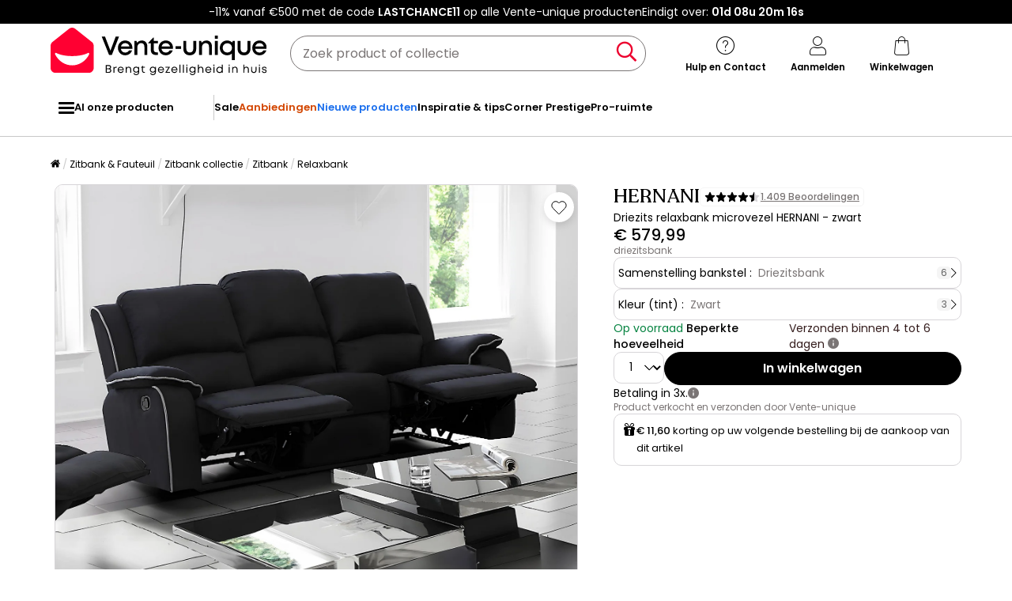

--- FILE ---
content_type: text/html; charset=UTF-8
request_url: https://www.vente-unique.nl/p/nieuw-driezits-relaxbank-microvezel-hernani-zwart
body_size: 254426
content:
<!DOCTYPE html>
<html lang="nl-NL" prefix="og: http://ogp.me/ns#" data-culture="nl" >
<head>
    <meta charset="UTF-8"/>
    <meta name="viewport" content="width=device-width, initial-scale=1, maximum-scale=5"/>
    <meta name="format-detection" content="telephone=no">
    <title>Driezits relaxbank microvezel HERNANI - zwart</title>
    <meta name="title" content="Driezits relaxbank microvezel HERNANI - zwart"/>
    <meta name="description" content="Kies voor momenten van ontspanning voor de HERNANI microvezel lounge! HERNANI 3 zits microvezel relax bank - Afmetingen: B 210 x D 96 x H 99 cm - Zwart"/>
    <meta property="og:title" content="Driezits relaxbank microvezel HERNANI - zwart"/>
    <meta property="og:description" content="Kies voor momenten van ontspanning voor de HERNANI microvezel lounge! HERNANI 3 zits microvezel relax bank - Afmetingen: B 210 x D 96 x H 99 cm - Zwart"/>
    <meta property="og:locale" content="nl_NL"/>
    <meta property="og:site_name" content="Vente-unique.nl"/>
    <meta property="og:url" content="https://www.vente-unique.nl/p/nieuw-driezits-relaxbank-microvezel-hernani-zwart"/>
    <meta property="fb:admins" content="754156380"/>
    <meta property="application-name" content="Vente-unique.nl"/>
    <meta name="msapplication-TileColor" content="#ff0033"/>
    <meta name="theme-color" content="#ffffff"/>
    <meta property="twitter:card" content="summary"/>
    <meta property="twitter:site" content="Vente-unique.nl"/>
    <meta property="twitter:description" content="Kies voor momenten van ontspanning voor de HERNANI microvezel lounge! HERNANI 3 zits microvezel relax bank - Afmetingen: B 210 x D 96 x H 99 cm - Zwart"/>
    <meta name="robots" content="index, follow"/>
    <meta property="og:image" content="https://cdn1.vente-unique.com/thumbnails/product/81/81812/medium/0/26477553.webp"/>
    <meta property="og:image:type" content="image/jpeg"/>
    <meta property="og:image:width" content="930"/>
    <meta property="og:image:height" content="698"/>
    <meta property="twitter:image" content="https://cdn1.vente-unique.com/thumbnails/product/81/81812/medium/0/26477553.webp"/>
    <meta property="twitter:image:width" content="930"/>
    <meta property="twitter:image:height" content="698"/>
    <meta property="og:type" content="product"/>
    <meta property="product:price:amount" content="579.99"/>
    <meta property="product:price:currency" content="EUR"/>
    <meta property="product:brand" content="Vente-unique"/>
    <meta property="product:availability" content="in stock"/>
    <link rel="apple-touch-icon" href="https://cdn1.vente-unique.com/build/prod/default/favicon/apple-touch-icon.c8001683.png" type="image/png" sizes="180x180"/>
    <link rel="icon" href="https://cdn1.vente-unique.com/build/prod/default/favicon/favicon-512x512.5dbc5f6b.png" type="image/png" sizes="512x512"/>
    <link rel="icon" href="https://cdn1.vente-unique.com/build/prod/default/favicon/favicon-350x350.1f62ecb7.png" type="image/png" sizes="350x350"/>
    <link rel="icon" href="https://cdn1.vente-unique.com/build/prod/default/favicon/favicon-180x180.073b8eb3.png" type="image/png" sizes="180x180"/>
    <link rel="icon" href="https://cdn1.vente-unique.com/build/prod/default/favicon/favicon-48x48.f196cc3e.png" type="image/png" sizes="48x48"/>
    <link rel="icon" href="https://cdn1.vente-unique.com/build/prod/default/favicon/favicon-32x32.032a9bac.png" type="image/png" sizes="32x32"/>
    <link rel="icon" href="https://cdn1.vente-unique.com/build/prod/default/favicon/favicon-16x16.3df515f3.png" type="image/png" sizes="16x16"/>
    <link rel="mask-icon" href="https://cdn1.vente-unique.com/build/prod/default/favicon/safari-pinned-tab.1fd8f5b7.svg" type="image/png" color="#F20032"/>
    <link rel="msapplication-config" href="/browserconfig.xml"/>
    <link rel="manifest" href="/manifest.json"/>
    <link rel="search" href="/opensearch.xml" title="Vente-unique | Meubel, zitbank, woonaccessoire, tuin" type="application/opensearchdescription+xml"/>
    <link rel="canonical" href="https://www.vente-unique.nl/p/nieuw-driezits-relaxbank-microvezel-hernani-zwart"/>
    <link rel="alternate" href="https://www.vente-unique.com/p/canape-3-places-relax-en-microfibre-hernani-noir" hreflang="fr-fr"/>
    <link rel="alternate" href="https://www.vente-unique.es/p/sofa-3-plazas-relax-de-microfibra-hernani-negro" hreflang="es-es"/>
    <link rel="alternate" href="https://www.kauf-unique.de/p/relaxsofa-microfaser-3-sitzer-herna-schwarz" hreflang="de-de"/>
    <link rel="alternate" href="https://fr.vente-unique.be/p/canape-3-places-relax-en-microfibre-hernani-noir" hreflang="fr-be"/>
    <link rel="alternate" href="https://nl.vente-unique.be/p/nieuw-driezits-relaxbank-microvezel-hernani-zwart" hreflang="nl-be"/>
    <link rel="alternate" href="https://fr.vente-unique.ch/p/canape-3-places-relax-en-microfibre-hernani-noir" hreflang="fr-ch"/>
    <link rel="alternate" href="https://de.vente-unique.ch/p/relaxsofa-microfaser-3-sitzer-herna-schwarz" hreflang="de-ch"/>
    <link rel="alternate" href="https://it.vente-unique.ch/p/divano-a-3-posti-relax-in-microfibra-hernani-nero" hreflang="it-ch"/>
    <link rel="alternate" href="https://www.kauf-unique.at/p/relaxsofa-microfaser-3-sitzer-herna-schwarz" hreflang="de-at"/>
    <link rel="alternate" href="https://www.vente-unique.lu/p/canape-3-places-relax-en-microfibre-hernani-noir" hreflang="fr-lu"/>
    <link rel="alternate" href="https://www.vente-unique.nl/p/nieuw-driezits-relaxbank-microvezel-hernani-zwart" hreflang="nl-nl"/>
    <link rel="alternate" href="https://www.vente-unique.it/p/divano-a-3-posti-relax-in-microfibra-hernani-nero" hreflang="it-it"/>
    <link rel="alternate" href="https://www.vente-unique.pt/p/sofa-3-lugares-relax-em-microfibra-hernani-preto" hreflang="pt-pt"/>
    <link rel="alternate" href="https://www.vente-unique.pl/p/3-osobowa-kanapa-z-funkcja-relax-z-mikrofibry-hernani-czarny" hreflang="pl-pl"/>
    <link rel="alternate" href="https://www.vente-unique.dk/p/hernani-3-personers-sofa-med-relax-funktion-i-mikrofiber-hernani-sort" hreflang="da-dk"/>
    <link rel="alternate" href="https://www.vente-unique.no/p/hernani-3-seters-hvilestol-i-mikrofiber-hernani-svart" hreflang="nb-no"/>
    <link rel="alternate" href="https://www.vente-unique.se/p/hernani-3-sits-mikrofiber-vilsoffa-hernani-svart" hreflang="sv-se"/>
    <script type="application/ld+json">{"@context":"https://schema.org/","@type":"BreadcrumbList","itemListElement":[{"@type":"ListItem","position":1,"name":"Zitbank & Fauteuil","item":"https://www.vente-unique.nl/c/home-zitbank-fauteuil"},{"@type":"ListItem","position":2,"name":"Zitbank collectie","item":"https://www.vente-unique.nl/c/categorie-bank"},{"@type":"ListItem","position":3,"name":"Zitbank","item":"https://www.vente-unique.nl/c/zitbank"},{"@type":"ListItem","position":4,"name":"Relaxbank","item":"https://www.vente-unique.nl/c/relaxbank"}]}</script>
    <script type="application/ld+json">{"@context":"https://schema.org/","@type":"Product","sku":"81812","category":"Zitbank","name":"Driezits relaxbank microvezel HERNANI - zwart","url":"https://www.vente-unique.nl/p/nieuw-driezits-relaxbank-microvezel-hernani-zwart","description":"Wilt u een warme en uitnodigende sfeer in uw woonkamer creëren? Ontdek dan de relaxzitbank HERNANI waarin u kunt genieten van kostbare momenten van ontspanning en gezelligheid. De biezen accentueren de elegante lijnen van de zetel. Dankzij het relaxmechanisme kunt u de rugleuning naar wens kantelen en de voetensteun omhoog brengen, zodat u de ideale positie kunt aannemen voor optimaal comfort.","itemCondition":"https://schema.org/NewCondition","gtin13":"3517920601684","offers":{"@type":"Offer","price":"579.99","priceCurrency":"EUR","priceValidUntil":"","availability":"https://schema.org/InStock","url":"https://www.vente-unique.nl/p/nieuw-driezits-relaxbank-microvezel-hernani-zwart","seller":{"@type":"Organization","name":"Vente-unique","url":"https://www.vente-unique.nl"}},"brand":{"@type":"Brand","name":"Vente-unique"},"width":{"@type":"QuantitativeValue","value":"210"},"height":{"@type":"QuantitativeValue","value":"99"},"depth":{"@type":"QuantitativeValue","value":"96"},"weight":{"@type":"QuantitativeValue","value":"85.74"},"material":"Stof e fluweel","color":"Zwart","size":"Driezitsbank","seatingCapacity":"3 plaatsen","image":"https://cdn1.vente-unique.com/thumbnails/product/81/81812/large/0/26477553.webp , https://cdn1.vente-unique.com/thumbnails/product/81/81812/large/0/191466.webp , https://cdn1.vente-unique.com/thumbnails/product/81/81812/large/0/26477555.webp , https://cdn1.vente-unique.com/thumbnails/product/81/81812/large/0/191464.webp , https://cdn1.vente-unique.com/thumbnails/product/81/81812/large/0/191463.webp","aggregateRating":{"@type":"AggregateRating","ratingValue":"4.4","reviewCount":"98"},"review":[{"@type":"Review","reviewRating":{"@type":"Rating","ratingValue":"5","bestRating":"5"},"author":{"@type":"Person","name":"Marc"},"reviewBody":"Perfect van bestelling tot levering. Fauteuil voldoet aan onze verwachtingen."},{"@type":"Review","reviewRating":{"@type":"Rating","ratingValue":"5","bestRating":"5"},"author":{"@type":"Person","name":"Marc"},"reviewBody":"Van bestelling tot levering verliep alles vlotjes. De zitbank voldoet aan onze verwachtingen. Zit lekker."},{"@type":"Review","reviewRating":{"@type":"Rating","ratingValue":"5","bestRating":"5"},"author":{"@type":"Person","name":"Jan"},"reviewBody":"Ben zeer tevreden  echt mooi zit grandioos  en de kleur is zoals het gepresenteerd  wordt  ik zou zeggen  mensen koop dit en wat de prijs  betreft  hij is het dubbel en dwars waard"},{"@type":"Review","reviewRating":{"@type":"Rating","ratingValue":"5","bestRating":"5"},"author":{"@type":"Person","name":"Jan"},"reviewBody":"Net zo tevreden  als de 2 zitter"},{"@type":"Review","reviewRating":{"@type":"Rating","ratingValue":"5","bestRating":"5"},"author":{"@type":"Person","name":"Jan"},"reviewBody":"Zodra ik in de stoel ging liggen  was ik gelijk in de zevende hemel"},{"@type":"Review","reviewRating":{"@type":"Rating","ratingValue":"5","bestRating":"5"},"author":{"@type":"Person","name":"Joyce"},"reviewBody":"Prachtige uitvoering, zit prefect."}]}</script>
                <script type="text/javascript">(function(){(function(e,r){var t=document.createElement("link");t.rel="preconnect";t.as="script";var n=document.createElement("link");n.rel="dns-prefetch";n.as="script";var i=document.createElement("script");i.id="spcloader";i.type="text/javascript";i["async"]=true;i.charset="utf-8";var o="https://sdk.privacy-center.org/"+e+"/loader.js?target_type=notice&target="+r;if(window.didomiConfig&&window.didomiConfig.user){var a=window.didomiConfig.user;var c=a.country;var d=a.region;if(c){o=o+"&country="+c;if(d){o=o+"&region="+d}}}t.href="https://sdk.privacy-center.org/";n.href="https://sdk.privacy-center.org/";i.src=o;var s=document.getElementsByTagName("script")[0];s.parentNode.insertBefore(t,s);s.parentNode.insertBefore(n,s);s.parentNode.insertBefore(i,s)})("55f12156-32e5-4ae8-bb19-230cb187bf21","jEMUb8rG")})();</script>
<!-- newDataLayer -->
<script>
    let gtmEvents = [];
    newDataLayer = window.newDataLayer || [];gtmEvents.push({"trigger":"onLoad","need_user":true,"data_event":{"page":"\/p\/nieuw-driezits-relaxbank-microvezel-hernani-zwart","page_name":"Driezits relaxbank microvezel HERNANI - zwart","page_type":"page produit","page_category":"Zitbank & Fauteuil","page_sub_category":"Zitbank collectie","page_sub_sub_category":"Zitbank","region":"nl_NL","product_type_id":497,"event":"page_view","template_name":"Product detail"},"type":"default"});gtmEvents.push({"tag_name":"none","trigger":"onLoad","need_user":false,"data_event":{"ecommerce":{"items":[{"item_id":"81812","item_name":"Driezits relaxbank microvezel HERNANI - zwart","item_category":"Salon","item_category2":"Canap\u00e9","item_category3":"Canap\u00e9 relaxation","item_category5":"Vente-unique","item_brand":"Vente-unique","item_rating":4.5,"item_variant":"Zwart","price":479.33,"full_price":579.99,"index":1,"quantity":1,"in_stock":"yes","creative_slot":"0","item_list_name":"none","item_list_id":"p81812","p1":0}],"coupon":"","currency":"EUR"},"event":"view_item","template_name":"Product detail"},"clear_instruction":"ecommerce","type":"product","view_event_name":"view_item","click_event_name":"select_item"});let productsJs = [];    productsJs = {"81812":{"id":"81812","item":"81812","name":"Driezits relaxbank microvezel HERNANI -","category":"Canap\u00e9","variant":"Zwart","price":479.33,"brand":"Vente-unique","seller_id":1,"seller_name":"Vente-unique"},"139099":{"id":"139099","item":"139099","name":"Driezits-relaxbank van microvezel en","category":"Canap\u00e9","variant":"Zwart \/ Grijs","price":413.21,"brand":"Vente-unique","seller_id":1,"seller_name":"Vente-unique","list":"product","position":1},"2972221":{"id":"2972221","item":"2972221","name":"Tweezitsbank 140 cm microvezelstof","category":"Canap\u00e9","variant":"Zwart","price":195.86,"brand":"vidaxl","seller_id":5982,"seller_name":"vidaXL","list":"product","position":2},"145707":{"id":"145707","item":"145707","name":"Plaid TANGIER Katoen 130 x 160 cm","category":"Linge maison","variant":"Zwart","price":30.57,"brand":"BELIANI","seller_id":1461,"seller_name":"Beliani","list":"product","position":1},"988441":{"id":"988441","item":"988441","name":"Set van 2 decoratieve kussens ZINNIA","category":"Linge maison","variant":"Groen","price":48.75,"brand":"BELIANI","seller_id":1461,"seller_name":"Beliani","list":"product","position":2},"150095":{"id":"150095","item":"150095","name":"Opbergpoef MICHIGAN Kunstleer","category":"Pouf","variant":"Zwart","price":104.12,"brand":"BELIANI","seller_id":1461,"seller_name":"Beliani","list":"product","position":3},"4028984":{"id":"4028984","item":"4028984","name":"Bijzettafel van MDF en spiegel -","category":"Table appoint","variant":"Zilverkleurig","price":53.71,"brand":"Vente-unique","seller_id":1,"seller_name":"Vente-unique","list":"product","position":4},"3359435":{"id":"3359435","item":"3359435","name":"Gouden geborsteld messing","category":"Lampadaire","variant":"Goudkleurig","price":99.17,"brand":"OZAIA","seller_id":1,"seller_name":"Vente-unique","list":"product","position":5},"1583083":{"id":"1583083","item":"1583083","name":"Cr\u00e8mekleurige Flanellen Plaid met","category":"Linge maison","variant":"Cr\u00e8me","price":23.41,"brand":"The Home Deco Factory","seller_id":5445,"seller_name":"House Partners","list":"product","position":6},"3595400":{"id":"3595400","item":"3595400","name":"Set van 2 decoratieve kussens VERPIS","category":"Linge maison","variant":"Groenblauw","price":49.58,"brand":"BELIANI","seller_id":1461,"seller_name":"Beliani","list":"product","position":7},"3720041":{"id":"3720041","item":"3720041","name":"Ascia poef, Multifunctionele fauteuil,","category":"Pouf","variant":"Zwart","price":57.84,"brand":"Talamo Italia","seller_id":5862,"seller_name":"Dmora","list":"product","position":8},"4170953":{"id":"4170953","item":"4170953","name":"Bijzettafel van MDF - Gelakt taupe -","category":"Table appoint","variant":"Taupe","price":99.17,"brand":"Vente-unique","seller_id":1,"seller_name":"Vente-unique","list":"product","position":9},"3581309":{"id":"3581309","item":"3581309","name":"NETTLIFE vintage salonlamp, houten, met","category":"Lampadaire","variant":"Bruin","price":53.71,"brand":"NETTLIFE","seller_id":6125,"seller_name":"Nettcun FR","list":"product","position":10}};</script>
<!-- End newDataLayer --><script src="https://cdn1.vente-unique.com/build/prod/front/runtime.eeb1241b.js"></script><script src="https://cdn1.vente-unique.com/build/prod/front/tracking.751880a9.js"></script><!-- Google Tag Manager -->
            <script>(function(w,d,s,l,i){w[l]=w[l]||[];w[l].push({'gtm.start':
                    new Date().getTime(),event:'gtm.js'});var f=d.getElementsByTagName(s)[0],
                j=d.createElement(s),dl=l!='dataLayer'?'&l='+l:'';j.async=true;j.src=
                'https://metrics.vente-unique.nl/04hqyr7jfcda2qu.js?awl='+i.replace(/^GTM-/, '')+dl;f.parentNode.insertBefore(j,f);
            })(window,document,'script','newDataLayer','GTM-MZRFW8W');</script>
                                    <style>.panel-container {
                opacity: 0;
            }</style>

        <link rel="preconnect" href="https://fonts.googleapis.com">
        <link rel="preconnect" href="https://fonts.gstatic.com">
        <link rel="preconnect" href="https://cdn1.vente-unique.com">

        
        <link rel="preload" href="https://fonts.googleapis.com/css2?family=Poppins:ital,wght@0,400;0,500;0,600&display=block" as="style" onload="this.rel='stylesheet'">
        <noscript>
            <link rel="stylesheet" href="https://fonts.googleapis.com/css2?family=Poppins:ital,wght@0,400;0,500;0,600&display=block">
        </noscript>

        <!-- FONT LOCAL-->
        <link rel="preload" as="font" href="https://cdn1.vente-unique.com/fonts/vu/venteunique_6_24.woff2" type="font/woff2" crossorigin="anonymous">
    
        <link rel="stylesheet" href="https://cdn1.vente-unique.com/build/prod/front/40986.675e05f2.css"><link rel="stylesheet" href="https://cdn1.vente-unique.com/build/prod/front/13413.e810d88f.css"><link rel="stylesheet" href="https://cdn1.vente-unique.com/build/prod/front/78338.f7abcb63.css"><link rel="stylesheet" href="https://cdn1.vente-unique.com/build/prod/front/51605.f0e884cf.css"><link rel="stylesheet" href="https://cdn1.vente-unique.com/build/prod/front/product.48d7c06c.css">

    
    <style>
            </style>
</head>

<body class=" product  NL nl " data-id="81812" data-offset="0">

<!-- Google Tag Manager (noscript) -->
            <noscript><iframe src="https://metrics.vente-unique.nl/ns.html?id=GTM-MZRFW8W" height="0" width="0"
              style="display:none;visibility:hidden"></iframe></noscript>
    
    


                <div id="wf-ad"
         class="full-width "
         style="background-color: #000000; color: #FFFFFF; "
         data-id="2252"
         data-has-timer="1"
    >
        <div class="breakout">
            <div class="wf-ad__container">
                <div class="wf-ad__content">
                    <p>-11% vanaf €500 met de code <strong>LASTCHANCE11</strong> op alle Vente-unique producten</p>


                                            <div class="countdown-container ad">
                            <span>Eindigt over:&nbsp; </span>

                            <div id="countdown-ad-2252" class="none bold" data-timeto="1769381940">
                                <span class="days" data-shortname="d"></span>
                                <span class="hours" data-shortname="u"></span>
                                <span class="minutes" data-shortname="m"></span>
                                <span class="seconds" data-shortname="s"></span>
                            </div>
                        </div>
                                    </div>
            </div>
        </div>
    </div>

    
        <div class="content-grid">

                    <div class="header-sticky-replace"></div>
<header class="breakout">
    
    <div class="header-line">
        <div class="burger-icon-container" id="js-mobile-burger-button">
            <button class="burger-button" aria-label="Menu">
    <span class="burger-icon">
        <span class="burger-icon__first-bar"></span>
        <span class="burger-icon__second-bar"></span>
        <span class="burger-icon__third-bar"></span>
    </span>
</button>
<span>Menu</span>

        </div>

        

<div class="logo-container">
    <a class="logo--link wf-track" href="/" title="Uw nummer 1 in online meubelverkoop" data-wf-category="Global site" data-wf-action="Haut de page fixe" data-wf-label="Logo">
        
                    <img class="img-fluid" id="logo" src="https://cdn1.vente-unique.com/build/prod/default/nl_nl/logo/logo.e463b0f2.svg" alt="Uw nummer 1 in online meubelverkoop" />
                
    </a>

</div>


        <div class="header-search-container">
            
<form method="get" action="/search" autocomplete="off" novalidate="novalidate" class="search-form">
    <div class="input-group">
        <input type="text" name="q" value="" class="search-input" aria-label="Zoek product of collectie" placeholder="Zoek product of collectie">
        <span class="clear-button" aria-label="Clear input" title="Clear input">×</span>
        <button class="search-button" type="submit" aria-label="Zoek product of collectie"><span class="vuicon vuicon-search"></span></button>
    </div>
    <div class="search-result-container none">
        <div class="search-result-bar">
            <span class="search-result-bar__title">Resultaten van uw zoekopdracht:&nbsp;<span id="search-result-loader" class="none vuicon vuicon-spinner vuicon-pulse"></span></span>
            <span id="search-result-bar__close" class="button button-secondary">Sluiten</span></div>
        <div class="search-result-panels">
            <div class="col-1">
                <div class="search-result-panel search-result-panel__catalog">
                    <div class="search-result__title">Catalogus</div>
                    <div id="search-catalog-no-result" class="none">Geen enkele catalogus komt overeen met uw zoekopdracht</div>
                    <ul id="search-result-panel__catalog__content"></ul>
                </div>
            </div>
            <div class="col-2">
                <div class="search-result-panel search-result-panel__product">
                    <div class="search-result__title product"><span>Producten</span><span id="header-search-see-all-products" data-url="https://www.vente-unique.nl/search">Alle producten bekijken</span></div>
                    <div id="search-product-no-result" class="none">Geen enkel product komt overeen met uw zoekopdracht</div>
                    <ul id="search-result-panel__product__content"></ul>
                </div>
            </div>
        </div>
    </div>
</form>

        </div>

        <div class="header-icon-container">
            <div class="header-help-icon" id="header-help">
                <span data-o="L3MvY29udGFjdA==" class="wf-link header-help__link wf-track" data-wf-category="Global site" data-wf-action="Haut de page fixe" data-wf-label="Icone contact" id="header-help__link">
                    <span class="vuicon vuicon-help"></span>
                    <span class="header-icon__text">Hulp en Contact</span>
                </span>
            </div>
            <div class="header-account-icon" id="header-account">
                <span class="header-account__link wf-track" id="header-account__link" data-wf-category="Global site" data-wf-action="Haut de page fixe" data-wf-label="Icone Login">
                    <span class="icons-profile-container" id="js-icons-profile-container">
                        <span class="vuicon vuicon-profile"></span>
                        <svg xmlns="http://www.w3.org/2000/svg" width="14" height="12" viewBox="0 0 14 12" fill="none" class="checkmark none">
                            <path d="M11.4999 2.49682C11.7484 2.7409 11.7484 3.13663 11.4999 3.38071L6.49531 9.31316C6.37597 9.43038 6.21411 9.49622 6.04533 9.49622C5.87656 9.49622 5.7147 9.43038 5.59536 9.31316L2.49988 6.38069C2.25136 6.13661 2.25136 5.74089 2.49988 5.49681C2.74839 5.25273 3.15132 5.25273 3.39983 5.49681L6.04533 7.98734L10.5999 2.49682C10.8484 2.25275 11.2514 2.25275 11.4999 2.49682Z" fill="#F4012F"/>
                            <path fill-rule="evenodd" clip-rule="evenodd"
                                  d="M6.04533 7.98734L3.39983 5.49681C3.39441 5.49148 3.38889 5.48627 3.38332 5.48117C3.37771 5.47604 3.37203 5.47102 3.36627 5.46612C3.11628 5.2532 2.7375 5.26343 2.49988 5.49681C2.25136 5.74089 2.25136 6.13661 2.49988 6.38069L5.59536 9.31316C5.7147 9.43038 5.87656 9.49622 6.04533 9.49622C6.21411 9.49622 6.37597 9.43038 6.49531 9.31316L11.4999 3.38071C11.5255 3.35551 11.5485 3.32871 11.5689 3.30062C11.7457 3.05655 11.7227 2.71571 11.4999 2.49682L12.9013 1.06993C13.9181 2.06861 13.9471 3.68447 12.9881 4.71828L8.024 10.6028C7.98374 10.6505 7.94127 10.6963 7.89672 10.7401C7.39965 11.2283 6.73302 11.4962 6.04532 11.4962C5.36558 11.4962 4.70641 11.2344 4.21122 10.7569L1.1244 7.83262C1.11567 7.82435 1.10702 7.81601 1.09845 7.80759C0.0518194 6.77965 0.0518194 5.09785 1.09845 4.06991C2.1183 3.06827 3.7532 3.06174 4.78107 4.05032L5.86566 5.07138L9.0606 1.21991C9.10399 1.1676 9.15002 1.11754 9.1985 1.06992C10.225 0.0617118 11.8747 0.061715 12.9013 1.06993L11.4999 2.49682C11.2568 2.25807 10.866 2.25286 10.6164 2.48118C10.6108 2.48628 10.6053 2.49149 10.5999 2.49682L6.04533 7.98734Z"
                                  fill="white"
                            />
                        </svg>
                    </span>
                    <span class="header-icon__text">Aanmelden</span>
                </span>
                <div id="subscription-popin-placeholder"></div>
                <div id="login-popin-placeholder"></div>
                <div id="navigation-popin-placeholder"></div>
            </div>
            <div class="header-cart-icon" id="header-cart">
                <span data-o="L2NhcnQ=" class="wf-link header-cart__link wf-track" id="header-cart__link" data-wf-category="Global site" data-wf-action="Haut de page fixe" data-wf-label="Icone Panier">
                    <span class="vuicon vuicon-cart relative"></span>
                    <span class="header-icon__text">Winkelwagen</span>
                </span>
            </div>
        </div>

    </div>
</header>

<div class="cross-close-account"><span class="vuicon vuicon-times"></span></div>
<div id="header-account__content">
    <div class="text-center"><span class="vuicon vuicon-spinner vuicon-pulse vuicon-2x"></span></div>
</div>




<nav class="full-width header-menu-container">
    <section class="breakout" data-controller="symfony--ux-vue--vue" data-symfony--ux-vue--vue-component-value="HeaderMenu" data-symfony--ux-vue--vue-props-value="{&quot;titleAllProducts&quot;:&quot;Al onze producten&quot;,&quot;menuLevel1Items&quot;:[{&quot;title&quot;:&quot;Sale&quot;,&quot;url&quot;:&quot;L2Mvc2FsZQ==&quot;,&quot;cssClass&quot;:&quot;&quot;},{&quot;title&quot;:&quot;Aanbiedingen&quot;,&quot;url&quot;:&quot;L2MvYWFuYmllZGluZ2Vu&quot;,&quot;cssClass&quot;:&quot;menu-item--promo&quot;},{&quot;title&quot;:&quot;Nieuwe producten&quot;,&quot;url&quot;:&quot;L2MvbmlldXdlLXByb2R1Y3Rlbg==&quot;,&quot;cssClass&quot;:&quot;menu-item--new&quot;},{&quot;title&quot;:&quot;Inspiratie &amp; tips&quot;,&quot;url&quot;:&quot;L2MvaW5zcGlyYXRpZS1lbi10aXBz&quot;,&quot;cssClass&quot;:&quot;&quot;},{&quot;title&quot;:&quot;Corner Prestige&quot;,&quot;url&quot;:&quot;L2MvY29ybmVyLXByZXN0aWdl&quot;,&quot;cssClass&quot;:&quot;&quot;},{&quot;title&quot;:&quot;Pro-ruimte&quot;,&quot;url&quot;:&quot;L3MvcHJvLXJ1aW10ZS1wcmVzZW50YXRpZQ==&quot;,&quot;cssClass&quot;:&quot;&quot;}]}">
        <ul class="header-menu-placeholder__links" itemscope itemtype="https://schema.org/SiteNavigationElement" style="display: none">
                                <li itemprop="name">
        <a itemprop="url" href="/c/home-zitbank-fauteuil" title="Zitbank &amp; Fauteuil">
            Zitbank &amp; Fauteuil
        </a>
    </li>

                    
                <li itemprop="name">
        <a itemprop="url" href="/c/zitbank" title="Zitbank">
            Zitbank
        </a>
    </li>

            
                <li itemprop="name">
        <a itemprop="url" href="/c/hoekbank" title="Hoekbank">
            Hoekbank
        </a>
    </li>

            
    
                <li itemprop="name">
        <a itemprop="url" href="/c/2-of-3-zitsbank" title="2- en 3-zitsbank">
            2- en 3-zitsbank
        </a>
    </li>

            
    
                <li itemprop="name">
        <a itemprop="url" href="/c/xxl-hoekbanken" title="U-Hoekbank">
            U-Hoekbank
        </a>
    </li>

            
    
                <li itemprop="name">
        <a itemprop="url" href="/c/slaapbank" title="Slaapbank">
            Slaapbank
        </a>
    </li>

            
                <li itemprop="name">
        <a itemprop="url" href="/c/express-bedbank" title="Slaapbank met matras">
            Slaapbank met matras
        </a>
    </li>

            
    
                <li itemprop="name">
        <a itemprop="url" href="/c/clic-clac-en-bz" title="Klik-klak en BZ slaapbank">
            Klik-klak en BZ slaapbank
        </a>
    </li>

            
    
    
                <li itemprop="name">
        <a itemprop="url" href="/c/relaxbank" title="Relaxbank">
            Relaxbank
        </a>
    </li>

            
                <li itemprop="name">
        <a itemprop="url" href="/c/elektrische-relaxbanken" title="Elektrische relaxbanken">
            Elektrische relaxbanken
        </a>
    </li>

            
    
                <li itemprop="name">
        <a itemprop="url" href="/c/relaxbanken-met-manuele-relaxfunctie" title="Relaxbanken met manuele relaxfunctie">
            Relaxbanken met manuele relaxfunctie
        </a>
    </li>

            
    
    
                <li itemprop="name">
        <a itemprop="url" href="/c/leren-zitbank" title="Leren zitbank">
            Leren zitbank
        </a>
    </li>

            
    
                <li itemprop="name">
        <a itemprop="url" href="/c/zitbank-stof" title="Stoffen zitbank">
            Stoffen zitbank
        </a>
    </li>

            
    
                <li itemprop="name">
        <a itemprop="url" href="/c/zitbank-kunstleer" title="Kunstleren zitbank ">
            Kunstleren zitbank 
        </a>
    </li>

            
    
                <li itemprop="name">
        <a itemprop="url" href="/c/zitbank-tweezitsbank" title="Tweezitsbanken">
            Tweezitsbanken
        </a>
    </li>

            
    
                <li itemprop="name">
        <a itemprop="url" href="/c/zitbank-driezitsbank" title="Driezitsbanken">
            Driezitsbanken
        </a>
    </li>

            
    
                <li itemprop="name">
        <a itemprop="url" href="/c/zitbank-vierzitsbank" title="Vierzitsbanken">
            Vierzitsbanken
        </a>
    </li>

            
    
                <li itemprop="name">
        <a itemprop="url" href="/c/ensemble-zitbank-fauteuil" title="Bankstel en fauteuil">
            Bankstel en fauteuil
        </a>
    </li>

            
    
                <li itemprop="name">
        <a itemprop="url" href="/c/zitbank-3-2-zitsbank" title="Bankstel">
            Bankstel
        </a>
    </li>

            
    
    
                <li itemprop="name">
        <a itemprop="url" href="/c/uw-favoriete-banken" title="Zitbank en Fauteuil">
            Zitbank en Fauteuil
        </a>
    </li>

            
                <li itemprop="name">
        <a itemprop="url" href="/c/chesterfield-bank" title="Chesterfield zitbank">
            Chesterfield zitbank
        </a>
    </li>

            
    
                <li itemprop="name">
        <a itemprop="url" href="/c/club-bank" title="Club zitbank">
            Club zitbank
        </a>
    </li>

            
    
                <li itemprop="name">
        <a itemprop="url" href="/c/zitbank-stof-fluweel-suedine" title="Zitbank - Fluweel / Suède look">
            Zitbank - Fluweel / Suède look
        </a>
    </li>

            
    
                <li itemprop="name">
        <a itemprop="url" href="/c/zitbank-charmant" title="Vintage zitbank">
            Vintage zitbank
        </a>
    </li>

            
    
                <li itemprop="name">
        <a itemprop="url" href="/c/zitbank-scandinavisch" title="Scandinavische zitbank">
            Scandinavische zitbank
        </a>
    </li>

            
    
                <li itemprop="name">
        <a itemprop="url" href="/c/zitbank-modulair" title="Modulaire zitbank">
            Modulaire zitbank
        </a>
    </li>

            
    
                <li itemprop="name">
        <a itemprop="url" href="/c/speciale-modellen-zitbanken-fauteuils" title="Speciale modellen - Zitbanken &amp; Fauteuils">
            Speciale modellen - Zitbanken &amp; Fauteuils
        </a>
    </li>

            
    
    
                <li itemprop="name">
        <a itemprop="url" href="/c/fauteuil" title="Fauteuil">
            Fauteuil
        </a>
    </li>

            
                <li itemprop="name">
        <a itemprop="url" href="/c/relaxstoel" title="Relaxfauteuil">
            Relaxfauteuil
        </a>
    </li>

            
    
                <li itemprop="name">
        <a itemprop="url" href="/c/slaapfauteuil" title="Uitklapbare fauteuil">
            Uitklapbare fauteuil
        </a>
    </li>

            
    
                <li itemprop="name">
        <a itemprop="url" href="/c/fauteuil-met-holle-rugleuning" title="Fauteuil met holle rugleuning">
            Fauteuil met holle rugleuning
        </a>
    </li>

            
    
                <li itemprop="name">
        <a itemprop="url" href="/c/fauteuils-hand" title="Handstoel">
            Handstoel
        </a>
    </li>

            
    
                <li itemprop="name">
        <a itemprop="url" href="/c/fauteuil-leer" title="Leren fauteuil">
            Leren fauteuil
        </a>
    </li>

            
    
                <li itemprop="name">
        <a itemprop="url" href="/c/fauteuil-scandinavisch" title="Scandinavische fauteuil">
            Scandinavische fauteuil
        </a>
    </li>

            
    
                <li itemprop="name">
        <a itemprop="url" href="/c/fauteuil-van-rotan" title="Rotan fauteuil">
            Rotan fauteuil
        </a>
    </li>

            
    
                <li itemprop="name">
        <a itemprop="url" href="/c/clubfauteuil" title="Clubfauteuil">
            Clubfauteuil
        </a>
    </li>

            
    
                <li itemprop="name">
        <a itemprop="url" href="/c/schommelstoel" title="Schommelstoel">
            Schommelstoel
        </a>
    </li>

            
    
    
                <li itemprop="name">
        <a itemprop="url" href="/c/meridienne" title="Chaise longue">
            Chaise longue
        </a>
    </li>

            
                <li itemprop="name">
        <a itemprop="url" href="/c/meridienne-slaapbank" title="Eenpersoons slaapbank">
            Eenpersoons slaapbank
        </a>
    </li>

            
    
    
                <li itemprop="name">
        <a itemprop="url" href="/c/poef" title="Poef">
            Poef
        </a>
    </li>

            
                <li itemprop="name">
        <a itemprop="url" href="/c/bankje-met-opbergruimte" title="Bankje en voeteneinde">
            Bankje en voeteneinde
        </a>
    </li>

            
    
                <li itemprop="name">
        <a itemprop="url" href="/c/voetensteun" title="Voetensteun">
            Voetensteun
        </a>
    </li>

            
    
    
                <li itemprop="name">
        <a itemprop="url" href="/c/aanbiedingen-zitbank-fauteuil" title="Aanbiedingen Zitbank &amp; Fauteuil">
            Aanbiedingen Zitbank &amp; Fauteuil
        </a>
    </li>

            
    
    
                    </ul>
    </section>
</nav>

        
                    <div class="overlay"></div>
        
                <div class="breakout">
    <div id="breadcrumb">
        <div class="fade-after row"></div>
        <nav>
            <ol class="breadcrumb">
                                    <li class="home-breadcrumb-mobile"><a href="/" aria-label="Home"><span class="vuicon vuicon-home"></span></a></li>
                                            <li><a href="/c/home-zitbank-fauteuil" title="Zitbank &amp; Fauteuil" data-id="38887">Zitbank &amp; Fauteuil</a></li>
                                            <li><a href="/c/categorie-bank" title="Zitbank collectie" data-id="38903">Zitbank collectie</a></li>
                                            <li><a href="/c/zitbank" title="Zitbank" data-id="321">Zitbank</a></li>
                                            <li><a href="/c/relaxbank" title="Relaxbank" data-id="324">Relaxbank</a></li>
                                                                    </ol>
        </nav>
    </div>
</div>


            
                <div data-controller="symfony--ux-vue--vue" data-symfony--ux-vue--vue-component-value="Product/InitSearchProduct" data-symfony--ux-vue--vue-props-value="{&quot;productId&quot;:81812}"></div>

    <div class="flex-column-gap-between-section breakout">

        <div class="flex-column-gap-large">
        
<section id="product-information-section">
    <div class="product-information-flex-container">
        <div class="product-flex-container product-gallery-container flex-column-gap-large">
            
                <div class="static-banner share-wishlist-picto">
            <span data-productId="81812"
                  data-add-wishlist-url="/secure/no-cache-add-product-to-wishlist"
                  data-remove-wishlist-url="/secure/no-cache-remove-product-to-wishlist"
                  class="share-link wishlist wf-track"
                  data-wf-category="product"
                  data-wf-action="Ajout/Suppression wishlist" data-wf-label="ProductBox - Bouton Ajout/Suppression wishlist"
            >
                <svg xmlns="http://www.w3.org/2000/svg" width="22" height="22" viewBox="0 0 22 22" fill="none" class="wishlist-heart" data-wishlist-product="81812">
                  <path d="M3.34257 5.17595C5.29348 3.22504 8.45651 3.22504 10.4074 5.17595L11 5.76852L11.5926 5.17595C13.5435 3.22504 16.7065 3.22504 18.6574 5.17595C20.6083 7.12685 20.6083 10.2899 18.6574 12.2408L11.3241 19.5741C11.2381 19.6601 11.1216 19.7084 11 19.7084C10.8784 19.7084 10.7619 19.6601 10.6759 19.5741L3.34257 12.2408C1.39167 10.2899 1.39167 7.12685 3.34257 5.17595Z" fill="currentColor"/>
                </svg>
            </span>
        </div>
    
        <div class="product-gallery slider placeholder">
                                
                                        
                            <div class="product-image-container  " id="">
        
                <img width="1024" height="768"
             src="https://cdn1.vente-unique.com/thumbnails/product/81/81812/large/0/26477553.webp"
             data-id-zoom="zoom-26477553"
             data-gallery-index="1"
             alt="Driezits relaxbank microvezel HERNANI - zwart"
             class="center-block img-fluid lazyload">
            </div>

            
                                                                <div class="product_description__benefits product_description__benefits--desktop">
    <span class="benefits-title">Wat het uniek maakt</span>

    <ul>
                    <li><p>Relaxmechanisme</p></li>
                    <li><p>Contrasterende bies</p></li>
                    <li><p>Comfort</p></li>
            </ul>
</div>

                                                            
                                        
                            <div class="product-image-container  " id="">
        
                <img width="1024" height="768"
             data-src="https://cdn1.vente-unique.com/thumbnails/product/81/81812/large/0/191466.webp"
             src="https://cdn1.vente-unique.com/thumbnails/default/1024/768/default_nl_NL.jpg"
             data-id-zoom="zoom-191466"
             data-gallery-index="2"
             alt="Driezits relaxbank microvezel HERNANI - zwart"
             class="center-block img-fluid lazyload">
            </div>

            
                                            
                                        
                            <div class="product-image-container  " id="">
        
                <img width="1024" height="768"
             data-src="https://cdn1.vente-unique.com/thumbnails/product/81/81812/large/0/26477555.webp"
             src="https://cdn1.vente-unique.com/thumbnails/default/1024/768/default_nl_NL.jpg"
             data-id-zoom="zoom-26477555"
             data-gallery-index="3"
             alt="Driezits relaxbank microvezel HERNANI - zwart"
             class="center-block img-fluid lazyload">
            </div>

            
                                            
                                        
                            <div class="product-image-container  " id="">
        
                <img width="1024" height="768"
             data-src="https://cdn1.vente-unique.com/thumbnails/product/81/81812/large/0/191464.webp"
             src="https://cdn1.vente-unique.com/thumbnails/default/1024/768/default_nl_NL.jpg"
             data-id-zoom="zoom-191464"
             data-gallery-index="4"
             alt="Driezits relaxbank microvezel HERNANI - zwart"
             class="center-block img-fluid lazyload">
            </div>

            
                                            
                                        
                            <div class="product-image-container  " id="">
        
                <img width="1024" height="768"
             data-src="https://cdn1.vente-unique.com/thumbnails/product/81/81812/large/0/191463.webp"
             src="https://cdn1.vente-unique.com/thumbnails/default/1024/768/default_nl_NL.jpg"
             data-id-zoom="zoom-191463"
             data-gallery-index="5"
             alt="Driezits relaxbank microvezel HERNANI - zwart"
             class="center-block img-fluid lazyload">
            </div>

            
                        </div>

        
    <div id="gallery-zoom-links" class="none fancybox__thumbs">
                                                <a href="https://cdn1.vente-unique.com/thumbnails/product/81/81812/raw/0/26477553.webp"
                   id="zoom-26477553"></a>
                                                            <a href="https://cdn1.vente-unique.com/thumbnails/product/81/81812/raw/0/191466.webp"
                   id="zoom-191466"></a>
                                                            <a href="https://cdn1.vente-unique.com/thumbnails/product/81/81812/raw/0/26477555.webp"
                   id="zoom-26477555"></a>
                                                            <a href="https://cdn1.vente-unique.com/thumbnails/product/81/81812/raw/0/191464.webp"
                   id="zoom-191464"></a>
                                                            <a href="https://cdn1.vente-unique.com/thumbnails/product/81/81812/raw/0/191463.webp"
                   id="zoom-191463"></a>
                        </div>


            <div class="flex-column-gap-large desktop-only">
                <div data-controller="symfony--ux-vue--vue" data-symfony--ux-vue--vue-component-value="Product/Description" data-symfony--ux-vue--vue-props-value="{&quot;productId&quot;:81812,&quot;type&quot;:&quot;summary&quot;}"></div>
                <div data-controller="symfony--ux-vue--vue" data-symfony--ux-vue--vue-component-value="Product/Description" data-symfony--ux-vue--vue-props-value="{&quot;productId&quot;:81812,&quot;type&quot;:&quot;detail&quot;}"></div>
                <div style="display: contents" data-controller="symfony--ux-vue--vue" data-symfony--ux-vue--vue-component-value="Product/BrandAndRange" data-symfony--ux-vue--vue-props-value="{&quot;productId&quot;:81812,&quot;brandId&quot;:2087,&quot;isPrestige&quot;:true}"></div>
                <div class="tab-content" id="delivery_tab_container">
                                            <div class="tab-title" id="delivery_tab">
                            <h2>Leveringsmethoden</h2>
                            <svg xmlns="http://www.w3.org/2000/svg" width="24" height="25" viewBox="0 0 24 25" fill="none">
                                <path fill-rule="evenodd" clip-rule="evenodd" d="M12 6.75024C12.2761 6.75024 12.5 6.9741 12.5 7.25024V12.2503H17.5C17.7761 12.2503 18 12.4741 18 12.7503C18 13.0264 17.7761 13.2503 17.5 13.2503H12.5V18.2502C12.5 18.5264 12.2761 18.7502 12 18.7502C11.7238 18.7502 11.5 18.5264 11.5 18.2502V13.2503H6.5C6.22386 13.2503 6 13.0264 6 12.7503C6 12.4741 6.22386 12.2503 6.5 12.2503H11.5V7.25024C11.5 6.9741 11.7238 6.75024 12 6.75024Z" fill="black"/>
                            </svg>
                        </div>
                        <div class="content" id="delivery_tab_content"></div>
                                    </div>

                                    <div class="tab-content" id="payment_tab_container">
                        <div class="tab-title" id="payment_tab">
                            <h2>Betalingsmogelijkheden</h2>
                            <svg xmlns="http://www.w3.org/2000/svg" width="24" height="25" viewBox="0 0 24 25" fill="none">
                                <path fill-rule="evenodd" clip-rule="evenodd" d="M12 6.75024C12.2761 6.75024 12.5 6.9741 12.5 7.25024V12.2503H17.5C17.7761 12.2503 18 12.4741 18 12.7503C18 13.0264 17.7761 13.2503 17.5 13.2503H12.5V18.2502C12.5 18.5264 12.2761 18.7502 12 18.7502C11.7238 18.7502 11.5 18.5264 11.5 18.2502V13.2503H6.5C6.22386 13.2503 6 13.0264 6 12.7503C6 12.4741 6.22386 12.2503 6.5 12.2503H11.5V7.25024C11.5 6.9741 11.7238 6.75024 12 6.75024Z" fill="black"/>
                            </svg>
                        </div>
                        <div class="content" id="payment_tab_content">
                                                            <div class="product-content-tab-loan">
    <div class="title">
        <span class="picto_payment_picto picto_payment_56 nl nl_NL"></span>
        <h3>Betaling in 3 termijnen per bankkaart met Alma</h3>
    </div>

    <p>De betaling in 3 termijnen per bankkaart wordt uitsluitend aan particulieren aangeboden door onze partner Alma voor de betaling van bestellingen van producten verkocht door Vente-unique of door partnerverkopers op onze marketplace waarvan het totaalbedrag inclusief verzendkosten tussen 150 en 4000 euro ligt.
<br/><br/>
<a href="#alma-payment-plans" class="alma-modal-trigger">Bereken uw maandelijkse termijnen</a>
</p>
</div>


                                                    </div>
                    </div>
                
                                    <div class="ref-container flex-column-gap-extra-small">
        <div>Nr.: 81812</div>
                <div class="product_description__catalog_link"><a href="/c/zitbank" title="bekijk al onze producten: Zitbank">Bekijk onze catalogus: Zitbank</a></div>
    </div>

            </div>
        </div>
        <div class="product-flex-container product-information-container" data-product-id="81812">
            <div class="flex-column-gap-extra-small">
                <div class="model-container">
                    <span class="model-title">HERNANI</span>                                            <div class="product-information-testimonial-container">
                            <a href="#testimonial_tab_content" class="testimonial-tab-link">
                                <div class="testimonial-stars-prestige-container flex-gap-extra-small">
    <div class="testimonial-stars-prestige--star">
                            
                                                                                                                                        <svg xmlns="http://www.w3.org/2000/svg" width="14" height="14" viewBox="0 0 14 14" fill="none">
                            <g clip-path="url(#clip0_6991_10154)">
                                <path d="M6.99992 11.2006L10.018 13.1108C10.36 13.3294 10.8064 13.2166 11.0149 12.8588C11.1145 12.6881 11.1457 12.4835 11.1019 12.2891L10.3016 8.69765L12.9715 6.28144C13.2748 6.00688 13.3075 5.52698 13.0451 5.20965C12.9209 5.05992 12.7459 4.96659 12.557 4.94986L9.04421 4.63758L7.6697 1.23941C7.51136 0.852849 7.08318 0.673957 6.71372 0.839627C6.542 0.916628 6.40522 1.05974 6.33162 1.23941L4.95601 4.62552L1.44318 4.93781C1.04361 4.97281 0.746633 5.34031 0.780457 5.75838C0.79644 5.95594 0.885273 6.13911 1.02875 6.269L3.69784 8.68909L2.89834 12.2805C2.80653 12.6885 3.04776 13.0972 3.43766 13.1933C3.6235 13.2392 3.81938 13.2065 3.98218 13.1023L7.00029 11.2002L6.99992 11.2006Z" fill="black"/>
                            </g>
                            <defs>
                                <clipPath id="clip0_6991_10154">
                                    <rect width="14" height="14" fill="white"/>
                                </clipPath>
                            </defs>
                        </svg>
                                                                                                                                                    <svg xmlns="http://www.w3.org/2000/svg" width="14" height="14" viewBox="0 0 14 14" fill="none">
                            <g clip-path="url(#clip0_6991_10154)">
                                <path d="M6.99992 11.2006L10.018 13.1108C10.36 13.3294 10.8064 13.2166 11.0149 12.8588C11.1145 12.6881 11.1457 12.4835 11.1019 12.2891L10.3016 8.69765L12.9715 6.28144C13.2748 6.00688 13.3075 5.52698 13.0451 5.20965C12.9209 5.05992 12.7459 4.96659 12.557 4.94986L9.04421 4.63758L7.6697 1.23941C7.51136 0.852849 7.08318 0.673957 6.71372 0.839627C6.542 0.916628 6.40522 1.05974 6.33162 1.23941L4.95601 4.62552L1.44318 4.93781C1.04361 4.97281 0.746633 5.34031 0.780457 5.75838C0.79644 5.95594 0.885273 6.13911 1.02875 6.269L3.69784 8.68909L2.89834 12.2805C2.80653 12.6885 3.04776 13.0972 3.43766 13.1933C3.6235 13.2392 3.81938 13.2065 3.98218 13.1023L7.00029 11.2002L6.99992 11.2006Z" fill="black"/>
                            </g>
                            <defs>
                                <clipPath id="clip0_6991_10154">
                                    <rect width="14" height="14" fill="white"/>
                                </clipPath>
                            </defs>
                        </svg>
                                                                                                                                                    <svg xmlns="http://www.w3.org/2000/svg" width="14" height="14" viewBox="0 0 14 14" fill="none">
                            <g clip-path="url(#clip0_6991_10154)">
                                <path d="M6.99992 11.2006L10.018 13.1108C10.36 13.3294 10.8064 13.2166 11.0149 12.8588C11.1145 12.6881 11.1457 12.4835 11.1019 12.2891L10.3016 8.69765L12.9715 6.28144C13.2748 6.00688 13.3075 5.52698 13.0451 5.20965C12.9209 5.05992 12.7459 4.96659 12.557 4.94986L9.04421 4.63758L7.6697 1.23941C7.51136 0.852849 7.08318 0.673957 6.71372 0.839627C6.542 0.916628 6.40522 1.05974 6.33162 1.23941L4.95601 4.62552L1.44318 4.93781C1.04361 4.97281 0.746633 5.34031 0.780457 5.75838C0.79644 5.95594 0.885273 6.13911 1.02875 6.269L3.69784 8.68909L2.89834 12.2805C2.80653 12.6885 3.04776 13.0972 3.43766 13.1933C3.6235 13.2392 3.81938 13.2065 3.98218 13.1023L7.00029 11.2002L6.99992 11.2006Z" fill="black"/>
                            </g>
                            <defs>
                                <clipPath id="clip0_6991_10154">
                                    <rect width="14" height="14" fill="white"/>
                                </clipPath>
                            </defs>
                        </svg>
                                                                                                                                                    <svg xmlns="http://www.w3.org/2000/svg" width="14" height="14" viewBox="0 0 14 14" fill="none">
                            <g clip-path="url(#clip0_6991_10154)">
                                <path d="M6.99992 11.2006L10.018 13.1108C10.36 13.3294 10.8064 13.2166 11.0149 12.8588C11.1145 12.6881 11.1457 12.4835 11.1019 12.2891L10.3016 8.69765L12.9715 6.28144C13.2748 6.00688 13.3075 5.52698 13.0451 5.20965C12.9209 5.05992 12.7459 4.96659 12.557 4.94986L9.04421 4.63758L7.6697 1.23941C7.51136 0.852849 7.08318 0.673957 6.71372 0.839627C6.542 0.916628 6.40522 1.05974 6.33162 1.23941L4.95601 4.62552L1.44318 4.93781C1.04361 4.97281 0.746633 5.34031 0.780457 5.75838C0.79644 5.95594 0.885273 6.13911 1.02875 6.269L3.69784 8.68909L2.89834 12.2805C2.80653 12.6885 3.04776 13.0972 3.43766 13.1933C3.6235 13.2392 3.81938 13.2065 3.98218 13.1023L7.00029 11.2002L6.99992 11.2006Z" fill="black"/>
                            </g>
                            <defs>
                                <clipPath id="clip0_6991_10154">
                                    <rect width="14" height="14" fill="white"/>
                                </clipPath>
                            </defs>
                        </svg>
                                                                                                                                                    <svg xmlns="http://www.w3.org/2000/svg" width="14" height="14" viewBox="0 0 14 14" fill="none">
                            <g clip-path="url(#clip0_6991_10156)">
                                <path d="M6.99992 11.2006L10.018 13.1108C10.36 13.3294 10.8064 13.2166 11.0149 12.8588C11.1145 12.6881 11.1457 12.4835 11.1019 12.2891L10.3016 8.69765L12.9715 6.28144C13.2748 6.00688 13.3075 5.52698 13.0451 5.20965C12.9209 5.05992 12.7459 4.96659 12.557 4.94986L9.04421 4.63758L7.6697 1.23941C7.51136 0.852849 7.08318 0.673957 6.71372 0.839627C6.542 0.916628 6.40522 1.05974 6.33162 1.23941L4.95601 4.62552L1.44318 4.93781C1.04361 4.97281 0.746633 5.34031 0.780457 5.75838C0.79644 5.95594 0.885273 6.13911 1.02875 6.269L3.69784 8.68909L2.89834 12.2805C2.80653 12.6885 3.04776 13.0972 3.43766 13.1933C3.6235 13.2392 3.81938 13.2065 3.98218 13.1023L7.00029 11.2002L6.99992 11.2006Z" fill="#D7D5D8"/>
                                <path d="M7.00005 0.777832C6.9044 0.777859 6.80718 0.797719 6.71372 0.839627C6.542 0.916628 6.40522 1.05974 6.33162 1.23941L4.95601 4.62552L1.44318 4.93781C1.04361 4.97281 0.746633 5.34031 0.780457 5.75838C0.79644 5.95594 0.885273 6.13911 1.02875 6.269L3.69784 8.68909L2.89834 12.2805C2.80653 12.6885 3.04776 13.0972 3.43766 13.1933C3.6235 13.2392 3.81938 13.2065 3.98218 13.1023L7.00005 11.2003V0.777832Z" fill="black"/>
                            </g>
                            <defs>
                                <clipPath id="clip0_6991_10156">
                                    <rect width="14" height="14" fill="white"/>
                                </clipPath>
                            </defs>
                        </svg>
                                                                                    </div>

        <div class="separator"></div>
    <span class="testimonial-stars-prestige--label">
                    1.409 Beoordelingen
            </span>
</div>

                            </a>
                        </div>
                                    </div>
                <h1 class="product-information-title">Driezits relaxbank microvezel HERNANI - zwart</h1>
            </div>
            <section data-controller="symfony--ux-vue--vue" data-symfony--ux-vue--vue-component-value="Product/PriceController" data-symfony--ux-vue--vue-props-value="{&quot;forProduct&quot;:true,&quot;isPrestige&quot;:true,&quot;price&quot;:{&quot;price&quot;:&quot;&lt;span class=\&quot;price-container\&quot;&gt;&amp;euro;&amp;nbsp;579,99&lt;\/span&gt;&quot;,&quot;priceHT&quot;:&quot;&lt;span class=\&quot;price-container\&quot;&gt;&amp;euro;&amp;nbsp;479,33&amp;nbsp;HT&lt;\/span&gt;&quot;,&quot;privatePrice&quot;:null,&quot;privatePriceHT&quot;:null,&quot;isBtoBEnabled&quot;:false,&quot;priceSuffixValue&quot;:null,&quot;discount&quot;:&quot;&quot;,&quot;discountPrivate&quot;:&quot;&quot;,&quot;priceLinesInfoProduct&quot;:[{&quot;classContainer&quot;:&quot;price-line text-under-price&quot;,&quot;value&quot;:&quot;driezitsbank&quot;}],&quot;priceLinesInfoProductHT&quot;:[{&quot;classContainer&quot;:&quot;price-line text-under-price&quot;,&quot;value&quot;:&quot;driezitsbank&quot;}],&quot;priceLinesInfoProductBox&quot;:[{&quot;classContainer&quot;:&quot;price-line text-under-price&quot;,&quot;value&quot;:&quot;driezitsbank&quot;},{&quot;classContainer&quot;:&quot;price-line&quot;,&quot;value&quot;:&quot;&quot;},{&quot;classContainer&quot;:&quot;price-line&quot;,&quot;value&quot;:&quot;&quot;},{&quot;classContainer&quot;:&quot;price-line&quot;,&quot;value&quot;:&quot;&quot;}],&quot;priceLinesInfoProductBoxHT&quot;:[{&quot;classContainer&quot;:&quot;price-line text-under-price&quot;,&quot;value&quot;:&quot;driezitsbank&quot;},{&quot;classContainer&quot;:&quot;price-line&quot;,&quot;value&quot;:&quot;&quot;},{&quot;classContainer&quot;:&quot;price-line&quot;,&quot;value&quot;:&quot;&quot;},{&quot;classContainer&quot;:&quot;price-line&quot;,&quot;value&quot;:&quot;&quot;}],&quot;priceLinesMarkdownInfo&quot;:[],&quot;priceLinesMarkdownInfoHT&quot;:[],&quot;privatePriceLinesInfoProduct&quot;:[],&quot;privatePriceLinesInfoProductHT&quot;:[],&quot;privatePriceLinesInfoProductBox&quot;:[],&quot;privatePriceLinesInfoProductBoxHT&quot;:[],&quot;privatePriceLinesMarkdownInfo&quot;:[],&quot;privatePriceLinesMarkdownInfoHT&quot;:[]}}">
                    
<div class="price-tag-container " data-fancybox data-type="ajax" data-touch="false" data-src="/s/reference-price" data-filter="#priceContent">
    
<div class="price-ttc-container " >

    
    <div class="price-container-flex price-ttc">
        <div class="price"><span class="price-container">&euro;&nbsp;579,99</span>
                    </div>

                    <div class="markdown-container">
                                                                </div>

            
            </div>

    <div class="price-line-info-product">
                    <div class="price-line text-under-price">
                driezitsbank
            </div>
            </div>
</div>


    
    
    </div>

            </section>
                                        <div class="dropdown-sibling-container">
    
        
        <div class="dropdown dropdown-sibling">
            <button class="siblings-panel-button">
                <span>
                                            <span class="title">Samenstelling bankstel :&nbsp;</span> Driezitsbank
                    
                </span>
                <div class="flex-row-gap-small" style="align-items: center">
                    <div class="siblings-count">6</div>
                    <svg xmlns="http://www.w3.org/2000/svg" width="7" height="12" viewBox="0 0 7 12" fill="none">
                        <path fill-rule="evenodd" clip-rule="evenodd" d="M0.146447 0.146447C0.341709 -0.0488155 0.658291 -0.0488155 0.853553 0.146447L6.35355 5.64645C6.54882 5.84171 6.54882 6.15829 6.35355 6.35355L0.853553 11.8536C0.658291 12.0488 0.341709 12.0488 0.146447 11.8536C-0.0488155 11.6583 -0.0488155 11.3417 0.146447 11.1464L5.29289 6L0.146447 0.853553C-0.0488155 0.658291 -0.0488155 0.341709 0.146447 0.146447Z" fill="black"/>
                    </svg>
                </div>
            </button>

            


<div class="panel-container right siblings-panel-container" id="dropdownMenuButton23">
    <div class="panel-header ">
        <div class="panel-title-container">
                                        <span class="title">
                                                             Samenstelling bankstel
                                                </span>
                        <div class="panel-close-container">
                <span class="panel-close">
                    <svg xmlns="http://www.w3.org/2000/svg" width="24" height="24" viewBox="0 0 24 24" fill="none">
                      <path fill-rule="evenodd" clip-rule="evenodd" d="M6.14645 6.14645C6.34171 5.95118 6.65829 5.95118 6.85355 6.14645L12 11.2929L17.1464 6.14645C17.3417 5.95118 17.6583 5.95118 17.8536 6.14645C18.0488 6.34171 18.0488 6.65829 17.8536 6.85355L12.7071 12L17.8536 17.1464C18.0488 17.3417 18.0488 17.6583 17.8536 17.8536C17.6583 18.0488 17.3417 18.0488 17.1464 17.8536L12 12.7071L6.85355 17.8536C6.65829 18.0488 6.34171 18.0488 6.14645 17.8536C5.95118 17.6583 5.95118 17.3417 6.14645 17.1464L11.2929 12L6.14645 6.85355C5.95118 6.65829 5.95118 6.34171 6.14645 6.14645Z" fill="black"/>
                    </svg>
                </span>
            </div>
        </div>
                                </div>

    <div class="panel-content ">
        
                                            
    


<div class="sibling-container same-product with-image">

                        <div class="sibling-image">
                



        <div class="aspect-ratio-box aspect-ratio-box--product">
    <div class="aspect-ratio-box-inside">
        <picture>
                            <source media="(min-width: 0px)" data-srcset="https://cdn1.vente-unique.com/thumbnails/product/81/81812/sibling_choice/xs/canape_26477555.webp" type="image/webp" />
                <source media="(min-width: 0px)" data-srcset="https://cdn1.vente-unique.com/thumbnails/product/81/81812/sibling_choice/xs/canape_26477555.jpg" type="image/jpeg" />
                        <img width="100" height="75" srcset="
                            https://cdn1.vente-unique.com/thumbnails/default/300/224/default_nl_NL.jpg             " src="https://cdn1.vente-unique.com/thumbnails/default/100/75/default_nl_NL.jpg" sizes="
                           (min-width: 0px) 150vw            "
                 alt="Driezitsbank" class="center-block lazyload img-fluid" />
        </picture>
    </div>
</div>




            </div>
            
    <div class="sibling-content">
        <div class="sibling-info">
                            <span class="title">Driezitsbank</span>

                
                    <div class="product-availability">
    
            <span class="disponibilityGreen">
        Op voorraad
        </span>
    
    </div>

        <div class="product-delay product-delay-content-81812">Verzonden binnen 4 tot 6 dagen</div>

                    </div>

                    <div class="sibling-price">
    <div class="price-tag-container">
                    <span class="promo-sibling-container">
                                            </span>

        <div class="price-ttc-container">
            <div class="price-ttc">
                <span class="price-container">&euro;&nbsp;579,99</span>
            </div>
        </div>

        
            </div>
</div>

            </div>
</div>


    
                    
                                                            
                                                                                                                                                    
<a href="/p/nieuw-2-zits-relaxbank-microvezel-hernani-zwart" title="Tweezits relaxbank microvezel HERNANI - zwart" class="dropdown-item">
        


<div class="sibling-container with-image">

                        <div class="sibling-image">
                



        <div class="aspect-ratio-box aspect-ratio-box--product">
    <div class="aspect-ratio-box-inside">
        <picture>
                            <source media="(min-width: 0px)" data-srcset="https://cdn1.vente-unique.com/thumbnails/product/81/81814/sibling_choice/xs/canape_26477583.webp" type="image/webp" />
                <source media="(min-width: 0px)" data-srcset="https://cdn1.vente-unique.com/thumbnails/product/81/81814/sibling_choice/xs/canape_26477583.jpg" type="image/jpeg" />
                        <img width="100" height="75" srcset="
                            https://cdn1.vente-unique.com/thumbnails/default/300/224/default_nl_NL.jpg             " src="https://cdn1.vente-unique.com/thumbnails/default/100/75/default_nl_NL.jpg" sizes="
                           (min-width: 0px) 150vw            "
                 alt="Tweezitsbank" class="center-block lazyload img-fluid" />
        </picture>
    </div>
</div>




            </div>
            
    <div class="sibling-content">
        <div class="sibling-info">
                            <span class="title">Tweezitsbank</span>

                
                    <div class="product-availability">
    
            <span class="disponibilityGreen">
        Op voorraad
        </span>
    
    </div>

        <div class="product-delay product-delay-content-81814">Verzonden binnen 4 tot 6 dagen</div>

                    </div>

                    <div class="sibling-price">
    <div class="price-tag-container">
                    <span class="promo-sibling-container">
                                            </span>

        <div class="price-ttc-container">
            <div class="price-ttc">
                <span class="price-container">&euro;&nbsp;489,99</span>
            </div>
        </div>

        
            </div>
</div>

            </div>
</div>


    </a>

                                                                                                                                                                                    
<a href="/p/nieuw-relaxfauteuil-microvezel-hernani-zwart" title="Relaxfauteuil microvezel HERNANI - zwart" class="dropdown-item">
        


<div class="sibling-container with-image">

                        <div class="sibling-image">
                



        <div class="aspect-ratio-box aspect-ratio-box--product">
    <div class="aspect-ratio-box-inside">
        <picture>
                            <source media="(min-width: 0px)" data-srcset="https://cdn1.vente-unique.com/thumbnails/product/81/81813/sibling_choice/xs/fauteuil_28729965.webp" type="image/webp" />
                <source media="(min-width: 0px)" data-srcset="https://cdn1.vente-unique.com/thumbnails/product/81/81813/sibling_choice/xs/fauteuil_28729965.jpg" type="image/jpeg" />
                        <img width="100" height="75" srcset="
                            https://cdn1.vente-unique.com/thumbnails/default/300/224/default_nl_NL.jpg             " src="https://cdn1.vente-unique.com/thumbnails/default/100/75/default_nl_NL.jpg" sizes="
                           (min-width: 0px) 150vw            "
                 alt="Eenpersoons fauteuil" class="center-block lazyload img-fluid" />
        </picture>
    </div>
</div>




            </div>
            
    <div class="sibling-content">
        <div class="sibling-info">
                            <span class="title">Eenpersoons fauteuil</span>

                
                    <div class="product-availability">
    
    
    </div>

        <div class="product-delay product-delay-content-81813">Verzonden binnen 7 tot 8 weken</div>

                    </div>

                    <div class="sibling-price">
    <div class="price-tag-container">
                    <span class="promo-sibling-container">
                                            </span>

        <div class="price-ttc-container">
            <div class="price-ttc">
                <span class="price-container">&euro;&nbsp;349,99</span>
            </div>
        </div>

        
            </div>
</div>

            </div>
</div>


    </a>

                                                                                                                                                                                    
<a href="/p/zitbank-hernani-83166" title="Driezits- en tweezits relaxbank van microvezel HERNANI - zwart " class="dropdown-item">
        


<div class="sibling-container with-image">

                        <div class="sibling-image">
                



        <div class="aspect-ratio-box aspect-ratio-box--product">
    <div class="aspect-ratio-box-inside">
        <picture>
                            <source media="(min-width: 0px)" data-srcset="https://cdn1.vente-unique.com/thumbnails/product/83/83166/sibling_choice/xs/canape_191484.webp" type="image/webp" />
                <source media="(min-width: 0px)" data-srcset="https://cdn1.vente-unique.com/thumbnails/product/83/83166/sibling_choice/xs/canape_191484.jpg" type="image/jpeg" />
                        <img width="100" height="75" srcset="
                            https://cdn1.vente-unique.com/thumbnails/default/300/224/default_nl_NL.jpg             " src="https://cdn1.vente-unique.com/thumbnails/default/100/75/default_nl_NL.jpg" sizes="
                           (min-width: 0px) 150vw            "
                 alt="Driezitsbank en tweezitsbank" class="center-block lazyload img-fluid" />
        </picture>
    </div>
</div>




            </div>
            
    <div class="sibling-content">
        <div class="sibling-info">
                            <span class="title">Driezitsbank en tweezitsbank</span>

                
                    <div class="product-availability">
    
            <span class="disponibilityGreen">
        Op voorraad
        </span>
    
    </div>

        <div class="product-delay product-delay-content-83166">Verzonden binnen 4 tot 6 dagen</div>

                    </div>

                    <div class="sibling-price">
    <div class="price-tag-container">
                    <span class="promo-sibling-container">
                                            </span>

        <div class="price-ttc-container">
            <div class="price-ttc">
                <span class="price-container">&euro;&nbsp;999,99</span>
            </div>
        </div>

        
            </div>
</div>

            </div>
</div>


    </a>

                                                                                                                                                                                    
<a href="/p/zitbank-hernani-83165" title="Driezits relaxbank en relaxfauteuil van microvezel HERNANI - Zwart " class="dropdown-item">
        


<div class="sibling-container with-image">

                        <div class="sibling-image">
                



        <div class="aspect-ratio-box aspect-ratio-box--product">
    <div class="aspect-ratio-box-inside">
        <picture>
                            <source media="(min-width: 0px)" data-srcset="https://cdn1.vente-unique.com/thumbnails/product/83/83165/sibling_choice/xs/canape_191476.webp" type="image/webp" />
                <source media="(min-width: 0px)" data-srcset="https://cdn1.vente-unique.com/thumbnails/product/83/83165/sibling_choice/xs/canape_191476.jpg" type="image/jpeg" />
                        <img width="100" height="75" srcset="
                            https://cdn1.vente-unique.com/thumbnails/default/300/224/default_nl_NL.jpg             " src="https://cdn1.vente-unique.com/thumbnails/default/100/75/default_nl_NL.jpg" sizes="
                           (min-width: 0px) 150vw            "
                 alt="Driezitsbank en fauteuil" class="center-block lazyload img-fluid" />
        </picture>
    </div>
</div>




            </div>
            
    <div class="sibling-content">
        <div class="sibling-info">
                            <span class="title">Driezitsbank en fauteuil</span>

                
                    <div class="product-availability">
    
    
    </div>

        <div class="product-delay product-delay-content-83165">Verzonden binnen 7 tot 8 weken</div>

                    </div>

                    <div class="sibling-price">
    <div class="price-tag-container">
                    <span class="promo-sibling-container">
                                            </span>

        <div class="price-ttc-container">
            <div class="price-ttc">
                <span class="price-container">&euro;&nbsp;879,99</span>
            </div>
        </div>

        
            </div>
</div>

            </div>
</div>


    </a>

                                                                                                                                                                                    
<a href="/p/zitbank-hernani-83167" title="Driezits, tweezits relaxbank en relaxfauteuil van microvezel HERNANI - Zwart " class="dropdown-item">
        


<div class="sibling-container with-image">

                        <div class="sibling-image">
                



        <div class="aspect-ratio-box aspect-ratio-box--product">
    <div class="aspect-ratio-box-inside">
        <picture>
                            <source media="(min-width: 0px)" data-srcset="https://cdn1.vente-unique.com/thumbnails/product/83/83167/sibling_choice/xs/canape_191496.webp" type="image/webp" />
                <source media="(min-width: 0px)" data-srcset="https://cdn1.vente-unique.com/thumbnails/product/83/83167/sibling_choice/xs/canape_191496.jpg" type="image/jpeg" />
                        <img width="100" height="75" srcset="
                            https://cdn1.vente-unique.com/thumbnails/default/300/224/default_nl_NL.jpg             " src="https://cdn1.vente-unique.com/thumbnails/default/100/75/default_nl_NL.jpg" sizes="
                           (min-width: 0px) 150vw            "
                 alt="Driezitsbank, tweezitsbank en fauteuil" class="center-block lazyload img-fluid" />
        </picture>
    </div>
</div>



    <div class="product-sold-out">
        <div class="caption">Voorraad uitgeput</div>
    </div>

            </div>
            
    <div class="sibling-content">
        <div class="sibling-info">
                            <span class="title">Driezitsbank, tweezitsbank en fauteuil</span>

                
                    <div class="product-availability">
    
    
    </div>

        <div class="product-delay product-delay-content-83167"></div>

                    </div>

                    <div class="sibling-price">
    <div class="price-tag-container">
                    <span class="promo-sibling-container">
                                            </span>

        <div class="price-ttc-container">
            <div class="price-ttc">
                <span class="price-container">&euro;&nbsp;1.279,99</span>
            </div>
        </div>

        
            </div>
</div>

            </div>
</div>


    </a>

                                                                        
                                        
                                        </div>

    <div class="panel-footer ">
                                </div>
</div>

        </div>
    
        
        <div class="dropdown dropdown-sibling">
            <button class="siblings-panel-button">
                <span>
                                            <span class="title">Kleur (tint) :&nbsp;</span> Zwart
                    
                </span>
                <div class="flex-row-gap-small" style="align-items: center">
                    <div class="siblings-count">3</div>
                    <svg xmlns="http://www.w3.org/2000/svg" width="7" height="12" viewBox="0 0 7 12" fill="none">
                        <path fill-rule="evenodd" clip-rule="evenodd" d="M0.146447 0.146447C0.341709 -0.0488155 0.658291 -0.0488155 0.853553 0.146447L6.35355 5.64645C6.54882 5.84171 6.54882 6.15829 6.35355 6.35355L0.853553 11.8536C0.658291 12.0488 0.341709 12.0488 0.146447 11.8536C-0.0488155 11.6583 -0.0488155 11.3417 0.146447 11.1464L5.29289 6L0.146447 0.853553C-0.0488155 0.658291 -0.0488155 0.341709 0.146447 0.146447Z" fill="black"/>
                    </svg>
                </div>
            </button>

            


<div class="panel-container right siblings-panel-container" id="dropdownMenuButton2">
    <div class="panel-header ">
        <div class="panel-title-container">
                                        <span class="title">
                                                             Kleur (tint)
                                                </span>
                        <div class="panel-close-container">
                <span class="panel-close">
                    <svg xmlns="http://www.w3.org/2000/svg" width="24" height="24" viewBox="0 0 24 24" fill="none">
                      <path fill-rule="evenodd" clip-rule="evenodd" d="M6.14645 6.14645C6.34171 5.95118 6.65829 5.95118 6.85355 6.14645L12 11.2929L17.1464 6.14645C17.3417 5.95118 17.6583 5.95118 17.8536 6.14645C18.0488 6.34171 18.0488 6.65829 17.8536 6.85355L12.7071 12L17.8536 17.1464C18.0488 17.3417 18.0488 17.6583 17.8536 17.8536C17.6583 18.0488 17.3417 18.0488 17.1464 17.8536L12 12.7071L6.85355 17.8536C6.65829 18.0488 6.34171 18.0488 6.14645 17.8536C5.95118 17.6583 5.95118 17.3417 6.14645 17.1464L11.2929 12L6.14645 6.85355C5.95118 6.65829 5.95118 6.34171 6.14645 6.14645Z" fill="black"/>
                    </svg>
                </span>
            </div>
        </div>
                                </div>

    <div class="panel-content ">
        
                                            
    


<div class="sibling-container same-product with-image">

                        <div class="sibling-image">
                



        <div class="aspect-ratio-box aspect-ratio-box--product">
    <div class="aspect-ratio-box-inside">
        <picture>
                            <source media="(min-width: 0px)" data-srcset="https://cdn1.vente-unique.com/thumbnails/product/81/81812/sibling_choice/xs/canape_26477555.webp" type="image/webp" />
                <source media="(min-width: 0px)" data-srcset="https://cdn1.vente-unique.com/thumbnails/product/81/81812/sibling_choice/xs/canape_26477555.jpg" type="image/jpeg" />
                        <img width="100" height="75" srcset="
                            https://cdn1.vente-unique.com/thumbnails/default/300/224/default_nl_NL.jpg             " src="https://cdn1.vente-unique.com/thumbnails/default/100/75/default_nl_NL.jpg" sizes="
                           (min-width: 0px) 150vw            "
                 alt="Zwart" class="center-block lazyload img-fluid" />
        </picture>
    </div>
</div>




            </div>
            
    <div class="sibling-content">
        <div class="sibling-info">
                            <span class="title">Zwart</span>

                
                    <div class="product-availability">
    
            <span class="disponibilityGreen">
        Op voorraad
        </span>
    
    </div>

        <div class="product-delay product-delay-content-81812">Verzonden binnen 4 tot 6 dagen</div>

                    </div>

                    <div class="sibling-price">
    <div class="price-tag-container">
                    <span class="promo-sibling-container">
                                            </span>

        <div class="price-ttc-container">
            <div class="price-ttc">
                <span class="price-container">&euro;&nbsp;579,99</span>
            </div>
        </div>

        
            </div>
</div>

            </div>
</div>


    
                    
                                                            
                                                                                                                                                    
<a href="/p/driezits-relaxbank-microvezel-hernani-chocoladebruin" title="Driezits relaxbank microvezel HERNANI - Taupe" class="dropdown-item">
        


<div class="sibling-container with-image">

                        <div class="sibling-image">
                



        <div class="aspect-ratio-box aspect-ratio-box--product">
    <div class="aspect-ratio-box-inside">
        <picture>
                            <source media="(min-width: 0px)" data-srcset="https://cdn1.vente-unique.com/thumbnails/product/65/65125/sibling_choice/xs/canape_25542909.webp" type="image/webp" />
                <source media="(min-width: 0px)" data-srcset="https://cdn1.vente-unique.com/thumbnails/product/65/65125/sibling_choice/xs/canape_25542909.jpg" type="image/jpeg" />
                        <img width="100" height="75" srcset="
                            https://cdn1.vente-unique.com/thumbnails/default/300/224/default_nl_NL.jpg             " src="https://cdn1.vente-unique.com/thumbnails/default/100/75/default_nl_NL.jpg" sizes="
                           (min-width: 0px) 150vw            "
                 alt="Taupe" class="center-block lazyload img-fluid" />
        </picture>
    </div>
</div>




            </div>
            
    <div class="sibling-content">
        <div class="sibling-info">
                            <span class="title">Taupe</span>

                
                    <div class="product-availability">
    
            <span class="disponibilityGreen">
        Op voorraad
        </span>
    
    </div>

        <div class="product-delay product-delay-content-65125">Verzonden binnen 4 tot 6 dagen</div>

                    </div>

                    <div class="sibling-price">
    <div class="price-tag-container">
                    <span class="promo-sibling-container">
                                            </span>

        <div class="price-ttc-container">
            <div class="price-ttc">
                <span class="price-container">&euro;&nbsp;579,99</span>
            </div>
        </div>

        
            </div>
</div>

            </div>
</div>


    </a>

                                                                                                                                                                                    
<a href="/p/driezits-relaxbank-microvezel-hernani-grijs" title="Driezits relaxbank microvezel HERNANI - grijs" class="dropdown-item">
        


<div class="sibling-container with-image">

                        <div class="sibling-image">
                



        <div class="aspect-ratio-box aspect-ratio-box--product">
    <div class="aspect-ratio-box-inside">
        <picture>
                            <source media="(min-width: 0px)" data-srcset="https://cdn1.vente-unique.com/thumbnails/product/79/79495/sibling_choice/xs/canape_28979947.webp" type="image/webp" />
                <source media="(min-width: 0px)" data-srcset="https://cdn1.vente-unique.com/thumbnails/product/79/79495/sibling_choice/xs/canape_28979947.jpg" type="image/jpeg" />
                        <img width="100" height="75" srcset="
                            https://cdn1.vente-unique.com/thumbnails/default/300/224/default_nl_NL.jpg             " src="https://cdn1.vente-unique.com/thumbnails/default/100/75/default_nl_NL.jpg" sizes="
                           (min-width: 0px) 150vw            "
                 alt="Grijs" class="center-block lazyload img-fluid" />
        </picture>
    </div>
</div>




            </div>
            
    <div class="sibling-content">
        <div class="sibling-info">
                            <span class="title">Grijs</span>

                
                    <div class="product-availability">
    
            <span class="disponibilityGreen">
        Op voorraad
        </span>
    
    </div>

        <div class="product-delay product-delay-content-79495">Verzonden binnen 4 tot 6 dagen</div>

                    </div>

                    <div class="sibling-price">
    <div class="price-tag-container">
                    <span class="promo-sibling-container">
                                            </span>

        <div class="price-ttc-container">
            <div class="price-ttc">
                <span class="price-container">&euro;&nbsp;579,99</span>
            </div>
        </div>

        
            </div>
</div>

            </div>
</div>


    </a>

                                                                        
                                        
                                        </div>

    <div class="panel-footer ">
                                </div>
</div>

        </div>
    </div>

            
            <div class="add-to-cart-availability-container flex-column-gap-large">

                                    <div class="availability-container">
                        <div class="product-availability">
    
            <span class="disponibilityGreen">
        Op voorraad
        </span>
    
                        <span>Beperkte hoeveelheid</span>
            </div>

                        <div class="product-delay"><span class="product-delay-content-81812">Verzonden binnen 4 tot 6 dagen</span>
                            <a href="#delivery_tab_container" aria-label="meer informatie" class="delivery-tab-link"><span class="icon vuicon vuicon-i"></span></a>
                        </div>
                    </div>
                
                    <section data-controller="symfony--ux-vue--vue" data-symfony--ux-vue--vue-component-value="Product/AlmaWidget" data-symfony--ux-vue--vue-props-value="{&quot;merchantId&quot;:&quot;merchant_122HTBq5n63GUY5zt6QBMIpphht1ttnNfU&quot;,&quot;apiMode&quot;:&quot;live&quot;,&quot;plans&quot;:{&quot;56&quot;:{&quot;installments_count&quot;:3,&quot;deferred_days&quot;:0,&quot;amount_min&quot;:15000,&quot;amount_max&quot;:400000}},&quot;purchaseAmount&quot;:57999}" style="width: 100%">
    </section>


                                                                                                <div class="add-to-cart-form-container" id="add-to-cart-sticky-product-landmark">
                            <section data-controller="symfony--ux-vue--vue" data-symfony--ux-vue--vue-component-value="Cart/AddProductToCart" data-symfony--ux-vue--vue-props-value="{&quot;id&quot;:81812,&quot;stockQuantity&quot;:49,&quot;isProductPage&quot;:true,&quot;buttonText&quot;:&quot;In winkelwagen&quot;,&quot;isPrestige&quot;:true}" style="width: 100%">
                                <form action="/cart/add-product" class="add-to-cart-form" method="post" autocomplete="off">
    <input type="hidden" name="productId" value="81812">
    <input class="add-to-cart-quantity" type="hidden" name="quantity" value="1">

            <div class="add-to-cart-input-container">
            <input class="quantity-input-product form-control none" type="number" value="10">

            <select class="quantity-select form-control quantity-select-product">
                                    <option value="1">1</option>
                                    <option value="2">2</option>
                                    <option value="3">3</option>
                                    <option value="4">4</option>
                                    <option value="5">5</option>
                                    <option value="6">6</option>
                                    <option value="7">7</option>
                                    <option value="8">8</option>
                                    <option value="9">9</option>
                                <option value="more">
                    10+
                </option>
            </select>
        </div>
    
    <button data-style="expand-left" class="add-to-cart-ladda add-to-cart nl-NL" data-product-id="81812">
        In winkelwagen
    </button>
</form>

                            </section>
                        </div>
                    
                            </div>
            <div class="flex-column-gap-small">
                                    <div class="payment-multiple">
                        <div class="flex-row-gap-extra-extra-small">
                            <span class="payment-multiple-label">Betaling in</span>
                                                            <a href="#" class="payment-multiple-link alma alma-3x" data-amount="579.99" data-seller="1">3x.</a>                                                    </div>
                        <a class="loan-tab-link" aria-label="meer informatie" href="#payment_tab_container"><span class="vuicon vuicon-i payment-3x__info"></span></a>
                    </div>
                
                
                                    <div class="flex-row-gap-small" style="align-items: center">
                        <div class="seller-title-block">
                                                                                                Product verkocht en verzonden door Vente-unique
                                                                                    </div>
                                            </div>
                            </div>
            <div class="very-unique-container">
                            <div class="reinsurance-container">
            <svg xmlns="http://www.w3.org/2000/svg" width="18" height="18" viewBox="0 0 18 18" fill="none">
                <path fill-rule="evenodd" clip-rule="evenodd" d="M3 3.26426C3 2.01374 4.01375 1 5.26426 1H5.3541C6.24577 1 7.06091 1.50378 7.45968 2.30132L9 5.38197L10.5403 2.30132C10.9391 1.50378 11.7542 1 12.6459 1H12.7357C13.9863 1 15 2.01374 15 3.26426C15 4.2164 14.4043 5.06682 13.5095 5.3922L11.8381 6H14.5C15.3284 6 16 6.67157 16 7.5V8.5C16 9.15311 15.5826 9.70873 15 9.91465V15.5C15 16.3284 14.3284 17 13.5 17H4.5C3.67157 17 3 16.3284 3 15.5V9.91465C2.4174 9.70873 2 9.15311 2 8.5V7.5C2 6.67157 2.67157 6 3.5 6H6.16191L4.49047 5.3922C3.59565 5.06682 3 4.2164 3 3.26426ZM7.99163 5.60129L6.56525 2.74853C6.33587 2.28978 5.867 2 5.3541 2H5.26426C4.56603 2 4 2.56603 4 3.26426C4 3.79589 4.33259 4.27073 4.83221 4.45241L7.99163 5.60129ZM10.0084 5.60129L13.1678 4.45241C13.6674 4.27073 14 3.79589 14 3.26426C14 2.56603 13.434 2 12.7357 2H12.6459C12.133 2 11.6641 2.28978 11.4348 2.74853L10.0084 5.60129ZM11 9V7H7V9H11ZM10 16V10H8V16H10Z" fill="black"/>
            </svg>
            <span><span class="semi-bold"><span class="price-container">&euro;&nbsp;11,60</span></span> korting op uw volgende bestelling bij de aankoop van dit artikel</span>
        </div>
    
            </div>
            <div class="links-container">
                                            </div>

                            <div class="product_description__benefits product_description__benefits--mobile">
    <span class="benefits-title">Wat het uniek maakt</span>

    <ul>
                    <li><p>Relaxmechanisme</p></li>
                    <li><p>Contrasterende bies</p></li>
                    <li><p>Comfort</p></li>
            </ul>
</div>

            
            <div class="product-vertical-video-desktop">
                <div data-controller="symfony--ux-vue--vue" data-symfony--ux-vue--vue-component-value="Product/VerticalVideo" data-symfony--ux-vue--vue-props-value="{&quot;productId&quot;:81812}"></div>

            </div>
        </div>
    </div>
</section>

    </div>

            <div class="add-to-cart-form-container add-to-cart-form-container__mobile sticky-bottom-mobile sticky-bottom-mobile--is-invisible">
            <section data-controller="symfony--ux-vue--vue" data-symfony--ux-vue--vue-component-value="Cart/AddProductToCart" data-symfony--ux-vue--vue-props-value="{&quot;id&quot;:81812,&quot;stockQuantity&quot;:49,&quot;mode&quot;:&quot;sticky&quot;,&quot;withPanel&quot;:false,&quot;isPrestige&quot;:true}" style="width: 100%; display: flex; justify-content: center">
                <form action="/cart/add-product" class="add-to-cart-form" method="post" autocomplete="off">
    <input type="hidden" name="productId" value="81812">
    <input class="add-to-cart-quantity" type="hidden" name="quantity" value="1">

            <div class="add-to-cart-input-container">
            <input class="quantity-input-product form-control none" type="number" value="10">

            <select class="quantity-select form-control quantity-select-product">
                                    <option value="1">1</option>
                                    <option value="2">2</option>
                                    <option value="3">3</option>
                                    <option value="4">4</option>
                                    <option value="5">5</option>
                                    <option value="6">6</option>
                                    <option value="7">7</option>
                                    <option value="8">8</option>
                                    <option value="9">9</option>
                                <option value="more">
                    10+
                </option>
            </select>
        </div>
    
    <button data-style="expand-left" class="add-to-cart-ladda add-to-cart nl-NL" data-product-id="81812">
        In winkelwagen
    </button>
</form>

            </section>
        </div>
    
        <div class="mobile-only flex-column-gap-large">
        <div data-controller="symfony--ux-vue--vue" data-symfony--ux-vue--vue-component-value="Product/Description" data-symfony--ux-vue--vue-props-value="{&quot;productId&quot;:81812,&quot;type&quot;:&quot;summary&quot;}"></div>
        <div data-controller="symfony--ux-vue--vue" data-symfony--ux-vue--vue-component-value="Product/Description" data-symfony--ux-vue--vue-props-value="{&quot;productId&quot;:81812,&quot;type&quot;:&quot;detail&quot;}"></div>
        <div style="display: contents" data-controller="symfony--ux-vue--vue" data-symfony--ux-vue--vue-component-value="Product/BrandAndRange" data-symfony--ux-vue--vue-props-value="{&quot;productId&quot;:81812,&quot;brandId&quot;:2087}"></div>
        <div class="tab-content" id="delivery_tab_container">
                            <div class="tab-title" id="delivery_tab">
                    <h2>Leveringsmethoden</h2>
                    <svg xmlns="http://www.w3.org/2000/svg" width="24" height="25" viewBox="0 0 24 25" fill="none">
                        <path fill-rule="evenodd" clip-rule="evenodd" d="M12 6.75024C12.2761 6.75024 12.5 6.9741 12.5 7.25024V12.2503H17.5C17.7761 12.2503 18 12.4741 18 12.7503C18 13.0264 17.7761 13.2503 17.5 13.2503H12.5V18.2502C12.5 18.5264 12.2761 18.7502 12 18.7502C11.7238 18.7502 11.5 18.5264 11.5 18.2502V13.2503H6.5C6.22386 13.2503 6 13.0264 6 12.7503C6 12.4741 6.22386 12.2503 6.5 12.2503H11.5V7.25024C11.5 6.9741 11.7238 6.75024 12 6.75024Z" fill="black"/>
                    </svg>
                </div>
                <div class="content" id="delivery_tab_content"></div>
                    </div>

                    <div class="tab-content" id="payment_tab_container">
                <div class="tab-title" id="payment_tab">
                    <h2>Betalingsmogelijkheden</h2>
                    <svg xmlns="http://www.w3.org/2000/svg" width="24" height="25" viewBox="0 0 24 25" fill="none">
                        <path fill-rule="evenodd" clip-rule="evenodd" d="M12 6.75024C12.2761 6.75024 12.5 6.9741 12.5 7.25024V12.2503H17.5C17.7761 12.2503 18 12.4741 18 12.7503C18 13.0264 17.7761 13.2503 17.5 13.2503H12.5V18.2502C12.5 18.5264 12.2761 18.7502 12 18.7502C11.7238 18.7502 11.5 18.5264 11.5 18.2502V13.2503H6.5C6.22386 13.2503 6 13.0264 6 12.7503C6 12.4741 6.22386 12.2503 6.5 12.2503H11.5V7.25024C11.5 6.9741 11.7238 6.75024 12 6.75024Z" fill="black"/>
                    </svg>
                </div>
                <div class="content" id="payment_tab_content">
                                            <div class="product-content-tab-loan">
    <div class="title">
        <span class="picto_payment_picto picto_payment_56 nl nl_NL"></span>
        <h3>Betaling in 3 termijnen per bankkaart met Alma</h3>
    </div>

    <p>De betaling in 3 termijnen per bankkaart wordt uitsluitend aan particulieren aangeboden door onze partner Alma voor de betaling van bestellingen van producten verkocht door Vente-unique of door partnerverkopers op onze marketplace waarvan het totaalbedrag inclusief verzendkosten tussen 150 en 4000 euro ligt.
<br/><br/>
<a href="#alma-payment-plans" class="alma-modal-trigger">Bereken uw maandelijkse termijnen</a>
</p>
</div>


                                    </div>
            </div>
        
                    <div class="ref-container flex-column-gap-extra-small">
        <div>Nr.: 81812</div>
                <div class="product_description__catalog_link"><a href="/c/zitbank" title="bekijk al onze producten: Zitbank">Bekijk onze catalogus: Zitbank</a></div>
    </div>

    </div>

    <div class="product-vertical-video-mobile">
        <div data-controller="symfony--ux-vue--vue" data-symfony--ux-vue--vue-component-value="Product/VerticalVideo" data-symfony--ux-vue--vue-props-value="{&quot;productId&quot;:81812}"></div>

    </div>
    <div data-controller="symfony--ux-vue--vue" data-symfony--ux-vue--vue-component-value="Product/ProductReinsurance" data-symfony--ux-vue--vue-props-value="{&quot;isMarketPlace&quot;:false,&quot;productId&quot;:81812}" ></div>

                <section class="related-products-section">
                        
    <section id="similar-products" class="similar-products">
                    <h2 class="title-related">Gelijkwaardige producten</h2>
                        
                            
            <div class="section"  id="slider-similar-product-container" >
                                        <div class="slider slider-type-product">
                            


<div
    class="product-box-selector product-box  "
    data-page="/p/nieuw-driezits-relaxbank-microvezel-hernani-zwart"    data-id="139099"
    id="p-139099"
>

    <div class="product-box__container" data-wf-tag="similar_products" data-product-id="139099" >

            
                    <div class="product-box__image">
    <a href="/p/driezits-relaxbank-van-microvezel-en-grijs-en-zwart-kunstleer-brody" title="Driezits-relaxbank van microvezel en grijs en zwart kunstleer BRODY" class="link-product-image  wf-track" data-wf-category="product" data-wf-action="Zone produits similaires" data-wf-label="Produit similaire 1"  data-product-id="139099">
                <div class="product-image-container  " id="">
    <img
        data-src="https://cdn1.vente-unique.com/thumbnails/product/139/139099/medium/0/26477825.webp"
        src="https://cdn1.vente-unique.com/thumbnails/default/1024/768/default_nl_NL.jpg"
        alt="Driezits-relaxbank van microvezel en grijs en zwart kunstleer BRODY"
        class="center-block img-fluid lazyload"
    >
    </div>

    </a>
</div>

        
                                        
<div class="product-box__labels-container ">
    <div class="product-box__labels">

        
        
    </div>

    <p/>
            <div class="product-box__wishlist">
            <div class="share-wishlist">
            <span data-productId="139099" data-add-wishlist-url="/secure/no-cache-add-product-to-wishlist" data-remove-wishlist-url="/secure/no-cache-remove-product-to-wishlist" class="share-link wishlist wf-track" data-wf-category="product" data-wf-action="Ajout/Suppression wishlist" data-wf-label="ProductBox - Bouton Ajout/Suppression wishlist">
                <svg xmlns="http://www.w3.org/2000/svg" width="24" height="24" viewBox="0 0 24 24" fill="none" data-wishlist-product="139099" class="icon vuicon vuicon-heart wf-icon-heart vuicon-lg">
                  <path fill-rule="evenodd" clip-rule="evenodd" d="M3.64649 5.64649C5.77475 3.51823 9.22533 3.51823 11.3536 5.64649L12 6.29293L12.6465 5.64649C14.7747 3.51823 18.2253 3.51823 20.3536 5.64649C22.4819 7.77475 22.4819 11.2253 20.3536 13.3536L12.3536 21.3536C12.2598 21.4474 12.1326 21.5 12 21.5C11.8674 21.5 11.7403 21.4474 11.6465 21.3536L3.64649 13.3536C1.51823 11.2253 1.51823 7.77475 3.64649 5.64649ZM10.6465 6.35359C8.90875 4.61586 6.09133 4.61586 4.35359 6.35359C2.61586 8.09133 2.61586 10.9088 4.35359 12.6465L12 20.2929L19.6465 12.6465C21.3842 10.9088 21.3842 8.09133 19.6465 6.35359C17.9088 4.61586 15.0913 4.61586 13.3536 6.35359L12.3536 7.35359C12.1583 7.54886 11.8417 7.54886 11.6465 7.35359L10.6465 6.35359Z" fill="currentColor" class="heart-outline"/>
                  <path d="M11.3535 5.64649C9.22527 3.51823 5.77468 3.51823 3.64643 5.64649C1.51817 7.77475 1.51817 11.2253 3.64643 13.3536L11.6464 21.3536C11.7402 21.4474 11.8674 21.5 12 21.5C12.1326 21.5 12.2598 21.4474 12.3535 21.3536L20.3535 13.3536C22.4818 11.2253 22.4818 7.77475 20.3535 5.64649C18.2253 3.51823 14.7747 3.51823 12.6464 5.64649L12 6.29293L11.3535 5.64649Z" fill="currentColor" class="heart-filled" style="display: none;"/>
                </svg>
            </span>
            </div>
        </div>
    </div>

                    

                    <div class="product-box__content">
                
    <div class="product-box__seller ">         <div class="seller-title-block">
            Vente-unique
        </div>
    </div>


                
<div class="product-box__title ">
    <a href="/p/driezits-relaxbank-van-microvezel-en-grijs-en-zwart-kunstleer-brody" title="Driezits-relaxbank van microvezel en grijs en zwart kunstleer BRODY" class="link-product-title wf-track" data-wf-category="product" data-wf-action="Zone produits similaires" data-wf-label="Produit similaire 1"  data-product-id="139099">
        <h4>Driezits-relaxbank van microvezel en grijs en zwart kunstleer BRODY</h4>
    </a>
</div>


                                        <div class="rating-container ab-test yellow ">
                    <div>
                                    <span class="vuicon-stack">
                                            <i class="vuicon vuicon-star-rounded star-yellow"></i>
                                    </span>
                                    <span class="vuicon-stack">
                                            <i class="vuicon vuicon-star-rounded star-yellow"></i>
                                    </span>
                                    <span class="vuicon-stack">
                                            <i class="vuicon vuicon-star-rounded star-yellow"></i>
                                    </span>
                                    <span class="vuicon-stack">
                                            <i class="vuicon vuicon-star-rounded star-yellow"></i>
                                    </span>
                                    <span class="vuicon-stack">
                                            <i class="vuicon vuicon-star-rounded star-yellow vuicon-stack-1x"></i>
                        <i class="vuicon vuicon-star-rounded-half vuicon-flip-horizontal vuicon-stack-1x vuicon-stack-half"></i>
                                    </span>
                            </div>
            <p style="display: none">229 Meningen</p>
            </div>

                
                                    <div class="price-tag-container">
    
<div class="price-ttc-container " >

    
    <div class="price-container-flex price-ttc">
        <div class="price"><span class="price-container">&euro;&nbsp;499,99</span>
                    </div>

            </div>

    <div class="price-line-info-product">
                    <div class="price-line text-under-price">
                driezitsbank
            </div>
                    <div class="price-line">
                
            </div>
                    <div class="price-line">
                
            </div>
                    <div class="price-line">
                
            </div>
            </div>
</div>

    
    </div>

                
                                    
<div class="product-box__color-variance">
            <div>
                    </div>
        <div class="product-box__color-variance__items ">
                            <div data-o="L3AvZHJpZXppdHMtcmVsYXhiYW5rLXZhbi1taWNyb3ZlemVsLWVuLWdyaWpzLWVuLXp3YXJ0LWt1bnN0bGVlci1icm9keQ==" title="Zwart"
                     class="link-color-variance wf-link  wf-track" data-wf-category="product" data-wf-action="Zone produits similaires" data-wf-label="Produit similaire 1" data-product-id="139099"
                >
                    
<div class="">
        <span class="color-variance   flex-column-gap-extra-small">
            <span class="color-variance-clip-path">
                <span class="attr-2 attr-2-33"></span>
                <span class="icon-check  facet-color-disabled">
                    <svg width="24" height="24" viewBox="0 0 24 24" fill="none" xmlns="http://www.w3.org/2000/svg">
                        <path fill-rule="evenodd" clip-rule="evenodd" d="M19.8536 7.14645C20.0488 7.34171 20.0488 7.65829 19.8536 7.85355L10.8536 16.8536C10.6583 17.0488 10.3417 17.0488 10.1464 16.8536L5.14645 11.8536C4.95118 11.6583 4.95118 11.3417 5.14645 11.1464C5.34171 10.9512 5.65829 10.9512 5.85355 11.1464L10.5 15.7929L19.1464 7.14645C19.3417 6.95118 19.6583 6.95118 19.8536 7.14645Z" fill="white"/>
                    </svg>
                </span>

            </span>
                    </span>
    </div>
<div class="color-variance-active-line  active"></div>

                </div>
                            <div data-o="L3AvZHJpZXppdHMtcmVsYXhiYW5rLXZhbi1taWNyb3ZlemVsLWVuLWdyaWpzLWVuLXdpdC1rdW5zdGxlZXItYnJvZHk=" title="Grijs"
                     class="link-color-variance wf-link  wf-track" data-wf-category="product" data-wf-action="Zone produits similaires" data-wf-label="Produit similaire 1" data-product-id="139099"
                >
                    
<div class="">
        <span class="color-variance   flex-column-gap-extra-small">
            <span class="color-variance-clip-path">
                <span class="attr-2 attr-2-21"></span>
                <span class="icon-check  facet-color-disabled">
                    <svg width="24" height="24" viewBox="0 0 24 24" fill="none" xmlns="http://www.w3.org/2000/svg">
                        <path fill-rule="evenodd" clip-rule="evenodd" d="M19.8536 7.14645C20.0488 7.34171 20.0488 7.65829 19.8536 7.85355L10.8536 16.8536C10.6583 17.0488 10.3417 17.0488 10.1464 16.8536L5.14645 11.8536C4.95118 11.6583 4.95118 11.3417 5.14645 11.1464C5.34171 10.9512 5.65829 10.9512 5.85355 11.1464L10.5 15.7929L19.1464 7.14645C19.3417 6.95118 19.6583 6.95118 19.8536 7.14645Z" fill="white"/>
                    </svg>
                </span>

            </span>
                    </span>
    </div>
<div class="color-variance-active-line "></div>

                </div>
                                </div>
    </div>

                
                                            </div>
        
                                                        <div class="cta-container">
                                                    <section data-controller="symfony--ux-vue--vue" data-symfony--ux-vue--vue-component-value="Cart/AddProductToCart" data-symfony--ux-vue--vue-props-value="{&quot;id&quot;:139099,&quot;stockQuantity&quot;:44,&quot;mode&quot;:&quot;productBox&quot;,&quot;withPanel&quot;:true}" style="width: 100%">
                                <form action="/cart/add-product" class="add-to-cart-form" method="post" autocomplete="off">
    <input type="hidden" name="productId" value="139099">
    <input class="add-to-cart-quantity" type="hidden" name="quantity" value="1">

    
    <button data-style="expand-left" class="add-to-cart-ladda add-to-cart nl-NL" data-product-id="139099">
        In winkelwagen
    </button>
</form>

                            </section>
                                            </div>
                
                <div class="product-box__footer rating ">
                                            <div class="picto-gamme">
                                                                                </div>
                                            <div class="rating-container ab-test yellow ">
                    <div>
                                    <span class="vuicon-stack">
                                            <i class="vuicon vuicon-star-rounded star-yellow"></i>
                                    </span>
                                    <span class="vuicon-stack">
                                            <i class="vuicon vuicon-star-rounded star-yellow"></i>
                                    </span>
                                    <span class="vuicon-stack">
                                            <i class="vuicon vuicon-star-rounded star-yellow"></i>
                                    </span>
                                    <span class="vuicon-stack">
                                            <i class="vuicon vuicon-star-rounded star-yellow"></i>
                                    </span>
                                    <span class="vuicon-stack">
                                            <i class="vuicon vuicon-star-rounded star-yellow vuicon-stack-1x"></i>
                        <i class="vuicon vuicon-star-rounded-half vuicon-flip-horizontal vuicon-stack-1x vuicon-stack-half"></i>
                                    </span>
                            </div>
            <p style="display: none">229 Meningen</p>
            </div>

                    <section style="display: none" class="add-to-cart-test-ab-pid" data-controller="symfony--ux-vue--vue" data-symfony--ux-vue--vue-component-value="Cart/AddProductToCart" data-symfony--ux-vue--vue-props-value="{&quot;id&quot;:139099,&quot;stockQuantity&quot;:44,&quot;mode&quot;:&quot;test-ab-pid-version-b&quot;,&quot;withPanel&quot;:true}" style="width: 100%">
                    </section>
                </div>
                        </div>
</div>

                            


<div
    class="product-box-selector product-box  "
    data-page="/p/nieuw-driezits-relaxbank-microvezel-hernani-zwart"    data-id="2972221"
    id="p-2972221"
>

    <div class="product-box__container" data-wf-tag="similar_products" data-product-id="2972221" >

            
                    <div class="product-box__image">
    <a href="/p/tweezitsbank-140-cm-microvezelstof-zwart-1" title="Tweezitsbank 140 cm microvezelstof zwart" class="link-product-image  wf-track" data-wf-category="product" data-wf-action="Zone produits similaires" data-wf-label="Produit similaire 2"  data-product-id="2972221">
                <div class="product-image-container  " id="">
    <img
        data-src="https://cdn1.vente-unique.com/thumbnails/product/2972/2972221/medium/0/59995266.webp"
        src="https://cdn1.vente-unique.com/thumbnails/default/1024/768/default_nl_NL.jpg"
        alt="Tweezitsbank 140 cm microvezelstof zwart"
        class="center-block img-fluid lazyload"
    >
    </div>

    </a>
</div>

        
                                        
<div class="product-box__labels-container ">
    <div class="product-box__labels">

        
                    <div class="disponibilityGreen">
                <span class="disponibilityGreen label-small">Op voorraad</span>
            </div>
        
    </div>

    <p/>
            <div class="product-box__wishlist">
            <div class="share-wishlist">
            <span data-productId="2972221" data-add-wishlist-url="/secure/no-cache-add-product-to-wishlist" data-remove-wishlist-url="/secure/no-cache-remove-product-to-wishlist" class="share-link wishlist wf-track" data-wf-category="product" data-wf-action="Ajout/Suppression wishlist" data-wf-label="ProductBox - Bouton Ajout/Suppression wishlist">
                <svg xmlns="http://www.w3.org/2000/svg" width="24" height="24" viewBox="0 0 24 24" fill="none" data-wishlist-product="2972221" class="icon vuicon vuicon-heart wf-icon-heart vuicon-lg">
                  <path fill-rule="evenodd" clip-rule="evenodd" d="M3.64649 5.64649C5.77475 3.51823 9.22533 3.51823 11.3536 5.64649L12 6.29293L12.6465 5.64649C14.7747 3.51823 18.2253 3.51823 20.3536 5.64649C22.4819 7.77475 22.4819 11.2253 20.3536 13.3536L12.3536 21.3536C12.2598 21.4474 12.1326 21.5 12 21.5C11.8674 21.5 11.7403 21.4474 11.6465 21.3536L3.64649 13.3536C1.51823 11.2253 1.51823 7.77475 3.64649 5.64649ZM10.6465 6.35359C8.90875 4.61586 6.09133 4.61586 4.35359 6.35359C2.61586 8.09133 2.61586 10.9088 4.35359 12.6465L12 20.2929L19.6465 12.6465C21.3842 10.9088 21.3842 8.09133 19.6465 6.35359C17.9088 4.61586 15.0913 4.61586 13.3536 6.35359L12.3536 7.35359C12.1583 7.54886 11.8417 7.54886 11.6465 7.35359L10.6465 6.35359Z" fill="currentColor" class="heart-outline"/>
                  <path d="M11.3535 5.64649C9.22527 3.51823 5.77468 3.51823 3.64643 5.64649C1.51817 7.77475 1.51817 11.2253 3.64643 13.3536L11.6464 21.3536C11.7402 21.4474 11.8674 21.5 12 21.5C12.1326 21.5 12.2598 21.4474 12.3535 21.3536L20.3535 13.3536C22.4818 11.2253 22.4818 7.77475 20.3535 5.64649C18.2253 3.51823 14.7747 3.51823 12.6464 5.64649L12 6.29293L11.3535 5.64649Z" fill="currentColor" class="heart-filled" style="display: none;"/>
                </svg>
            </span>
            </div>
        </div>
    </div>

                    

                    <div class="product-box__content">
                
    <div class="product-box__seller ">         <div class="seller-title-block">
            vidaXL
        </div>
    </div>


                
<div class="product-box__title ">
    <a href="/p/tweezitsbank-140-cm-microvezelstof-zwart-1" title="Tweezitsbank 140 cm microvezelstof zwart" class="link-product-title wf-track" data-wf-category="product" data-wf-action="Zone produits similaires" data-wf-label="Produit similaire 2"  data-product-id="2972221">
        <h4>Tweezitsbank 140 cm microvezelstof zwart</h4>
    </a>
</div>


                                        <div class="rating-container ab-test yellow ">
                    <div>
                                    <span class="vuicon-stack">
                                            <i class="vuicon vuicon-star-rounded star-yellow"></i>
                                    </span>
                                    <span class="vuicon-stack">
                                            <i class="vuicon vuicon-star-rounded star-yellow"></i>
                                    </span>
                                    <span class="vuicon-stack">
                                            <i class="vuicon vuicon-star-rounded star-yellow"></i>
                                    </span>
                                    <span class="vuicon-stack">
                                            <i class="vuicon vuicon-star-rounded star-yellow"></i>
                                    </span>
                                    <span class="vuicon-stack">
                                            <i class="vuicon vuicon-star-rounded star-yellow"></i>
                                    </span>
                            </div>
            <p style="display: none">2 Meningen</p>
            </div>

                
                                    <div class="price-tag-container">
    
<div class="price-ttc-container " >

    
    <div class="price-container-flex price-ttc">
        <div class="price"><span class="price-container">&euro;&nbsp;236,99</span>
                    </div>

            </div>

    <div class="price-line-info-product">
                    <div class="price-line">
                
            </div>
                    <div class="price-line">
                
            </div>
                    <div class="price-line">
                
            </div>
                    <div class="price-line">
                
            </div>
            </div>
</div>

    
    </div>

                
                                    
<div class="product-box__color-variance">
            <div>
                    </div>
        <div class="product-box__color-variance__items ">
                            <div data-o="L3AvdHdlZXppdHNiYW5rLTE0MC1jbS1taWNyb3ZlemVsc3RvZi16d2FydC0x" title="Zwart"
                     class="link-color-variance wf-link  wf-track" data-wf-category="product" data-wf-action="Zone produits similaires" data-wf-label="Produit similaire 2" data-product-id="2972221"
                >
                    
<div class="">
        <span class="color-variance   flex-column-gap-extra-small">
            <span class="color-variance-clip-path">
                <span class="attr-2 attr-2-33"></span>
                <span class="icon-check  facet-color-disabled">
                    <svg width="24" height="24" viewBox="0 0 24 24" fill="none" xmlns="http://www.w3.org/2000/svg">
                        <path fill-rule="evenodd" clip-rule="evenodd" d="M19.8536 7.14645C20.0488 7.34171 20.0488 7.65829 19.8536 7.85355L10.8536 16.8536C10.6583 17.0488 10.3417 17.0488 10.1464 16.8536L5.14645 11.8536C4.95118 11.6583 4.95118 11.3417 5.14645 11.1464C5.34171 10.9512 5.65829 10.9512 5.85355 11.1464L10.5 15.7929L19.1464 7.14645C19.3417 6.95118 19.6583 6.95118 19.8536 7.14645Z" fill="white"/>
                    </svg>
                </span>

            </span>
                    </span>
    </div>
<div class="color-variance-active-line  active"></div>

                </div>
                            <div data-o="L3AvdHdlZXppdHNiYW5rLTE0MC1jbS1taWNyb3ZlemVsc3RvZi1kb25rZXJncmlqcy0x" title="Grijs"
                     class="link-color-variance wf-link  wf-track" data-wf-category="product" data-wf-action="Zone produits similaires" data-wf-label="Produit similaire 2" data-product-id="2972221"
                >
                    
<div class="">
        <span class="color-variance   flex-column-gap-extra-small">
            <span class="color-variance-clip-path">
                <span class="attr-2 attr-2-21"></span>
                <span class="icon-check  facet-color-disabled">
                    <svg width="24" height="24" viewBox="0 0 24 24" fill="none" xmlns="http://www.w3.org/2000/svg">
                        <path fill-rule="evenodd" clip-rule="evenodd" d="M19.8536 7.14645C20.0488 7.34171 20.0488 7.65829 19.8536 7.85355L10.8536 16.8536C10.6583 17.0488 10.3417 17.0488 10.1464 16.8536L5.14645 11.8536C4.95118 11.6583 4.95118 11.3417 5.14645 11.1464C5.34171 10.9512 5.65829 10.9512 5.85355 11.1464L10.5 15.7929L19.1464 7.14645C19.3417 6.95118 19.6583 6.95118 19.8536 7.14645Z" fill="white"/>
                    </svg>
                </span>

            </span>
                    </span>
    </div>
<div class="color-variance-active-line "></div>

                </div>
                            <div data-o="L3AvdHdlZXppdHNiYW5rLTE0MC1jbS1taWNyb3ZlemVsc3RvZi10YXVwZQ==" title="Taupe"
                     class="link-color-variance wf-link  wf-track" data-wf-category="product" data-wf-action="Zone produits similaires" data-wf-label="Produit similaire 2" data-product-id="2972221"
                >
                    
<div class="">
        <span class="color-variance   flex-column-gap-extra-small">
            <span class="color-variance-clip-path">
                <span class="attr-2 attr-2-41"></span>
                <span class="icon-check  facet-color-disabled">
                    <svg width="24" height="24" viewBox="0 0 24 24" fill="none" xmlns="http://www.w3.org/2000/svg">
                        <path fill-rule="evenodd" clip-rule="evenodd" d="M19.8536 7.14645C20.0488 7.34171 20.0488 7.65829 19.8536 7.85355L10.8536 16.8536C10.6583 17.0488 10.3417 17.0488 10.1464 16.8536L5.14645 11.8536C4.95118 11.6583 4.95118 11.3417 5.14645 11.1464C5.34171 10.9512 5.65829 10.9512 5.85355 11.1464L10.5 15.7929L19.1464 7.14645C19.3417 6.95118 19.6583 6.95118 19.8536 7.14645Z" fill="white"/>
                    </svg>
                </span>

            </span>
                    </span>
    </div>
<div class="color-variance-active-line "></div>

                </div>
                            <div data-o="L3AvdHdlZXppdHNiYW5rLTE0MC1jbS1taWNyb3ZlemVsc3RvZi1jcmVtZS0x" title="Crème"
                     class="link-color-variance wf-link  wf-track" data-wf-category="product" data-wf-action="Zone produits similaires" data-wf-label="Produit similaire 2" data-product-id="2972221"
                >
                    
<div class="">
        <span class="color-variance   flex-column-gap-extra-small">
            <span class="color-variance-clip-path">
                <span class="attr-2 attr-2-13063"></span>
                <span class="icon-check  facet-color-disabled">
                    <svg width="24" height="24" viewBox="0 0 24 24" fill="none" xmlns="http://www.w3.org/2000/svg">
                        <path fill-rule="evenodd" clip-rule="evenodd" d="M19.8536 7.14645C20.0488 7.34171 20.0488 7.65829 19.8536 7.85355L10.8536 16.8536C10.6583 17.0488 10.3417 17.0488 10.1464 16.8536L5.14645 11.8536C4.95118 11.6583 4.95118 11.3417 5.14645 11.1464C5.34171 10.9512 5.65829 10.9512 5.85355 11.1464L10.5 15.7929L19.1464 7.14645C19.3417 6.95118 19.6583 6.95118 19.8536 7.14645Z" fill="white"/>
                    </svg>
                </span>

            </span>
                    </span>
    </div>
<div class="color-variance-active-line "></div>

                </div>
                            <div data-o="L3AvdHdlZXppdHNiYW5rLTEyMC1jbS1taWNyb3ZlemVsc3RvZi1iZWlnZQ==" title="Beige"
                     class="link-color-variance wf-link  wf-track" data-wf-category="product" data-wf-action="Zone produits similaires" data-wf-label="Produit similaire 2" data-product-id="2972221"
                >
                    
<div class="">
        <span class="color-variance   flex-column-gap-extra-small">
            <span class="color-variance-clip-path">
                <span class="attr-2 attr-2-7"></span>
                <span class="icon-check  facet-color-disabled">
                    <svg width="24" height="24" viewBox="0 0 24 24" fill="none" xmlns="http://www.w3.org/2000/svg">
                        <path fill-rule="evenodd" clip-rule="evenodd" d="M19.8536 7.14645C20.0488 7.34171 20.0488 7.65829 19.8536 7.85355L10.8536 16.8536C10.6583 17.0488 10.3417 17.0488 10.1464 16.8536L5.14645 11.8536C4.95118 11.6583 4.95118 11.3417 5.14645 11.1464C5.34171 10.9512 5.65829 10.9512 5.85355 11.1464L10.5 15.7929L19.1464 7.14645C19.3417 6.95118 19.6583 6.95118 19.8536 7.14645Z" fill="white"/>
                    </svg>
                </span>

            </span>
                    </span>
    </div>
<div class="color-variance-active-line "></div>

                </div>
                                </div>
    </div>

                
                                            </div>
        
                                                        <div class="cta-container">
                                                    <section data-controller="symfony--ux-vue--vue" data-symfony--ux-vue--vue-component-value="Cart/AddProductToCart" data-symfony--ux-vue--vue-props-value="{&quot;id&quot;:2972221,&quot;stockQuantity&quot;:20,&quot;mode&quot;:&quot;productBox&quot;,&quot;withPanel&quot;:false}" style="width: 100%">
                                <form action="/cart/add-product" class="add-to-cart-form" method="post" autocomplete="off">
    <input type="hidden" name="productId" value="2972221">
    <input class="add-to-cart-quantity" type="hidden" name="quantity" value="1">

    
    <button data-style="expand-left" class="add-to-cart-ladda add-to-cart nl-NL" data-product-id="2972221">
        In winkelwagen
    </button>
</form>

                            </section>
                                            </div>
                
                <div class="product-box__footer rating ">
                                            <div class="picto-gamme">
                                                                                </div>
                                            <div class="rating-container ab-test yellow ">
                    <div>
                                    <span class="vuicon-stack">
                                            <i class="vuicon vuicon-star-rounded star-yellow"></i>
                                    </span>
                                    <span class="vuicon-stack">
                                            <i class="vuicon vuicon-star-rounded star-yellow"></i>
                                    </span>
                                    <span class="vuicon-stack">
                                            <i class="vuicon vuicon-star-rounded star-yellow"></i>
                                    </span>
                                    <span class="vuicon-stack">
                                            <i class="vuicon vuicon-star-rounded star-yellow"></i>
                                    </span>
                                    <span class="vuicon-stack">
                                            <i class="vuicon vuicon-star-rounded star-yellow"></i>
                                    </span>
                            </div>
            <p style="display: none">2 Meningen</p>
            </div>

                    <section style="display: none" class="add-to-cart-test-ab-pid" data-controller="symfony--ux-vue--vue" data-symfony--ux-vue--vue-component-value="Cart/AddProductToCart" data-symfony--ux-vue--vue-props-value="{&quot;id&quot;:2972221,&quot;stockQuantity&quot;:20,&quot;mode&quot;:&quot;test-ab-pid-version-b&quot;,&quot;withPanel&quot;:false}" style="width: 100%">
                    </section>
                </div>
                        </div>
</div>

                    </div>
                                <div class="slider-bottom-link">
                            <a href="#comparison_tab_content" title="Producten vergelijken" class="wf-track button-secondary medium" data-wf-category="product" data-wf-action="Zone produits similaires" data-wf-label="Produit similaire">Producten vergelijken</a>
                    </div>
        </div>


            </section>

        </section>
    
        <div class="section" id="last-seen-products-placeholder" data-isObservedNoCacheUrl="/secure/no-cache-last-seen-products?isPrestige=0"></div>

<script>
// Script pour créer les placeholders des derniers produits consultés
// Ce script est chargé immédiatement (non lazyload)

// Fonction pour lire un cookie par son nom
function getCookie(name) {
    const value = `; ${document.cookie}`;
    const parts = value.split(`; ${name}=`);
    if (parts.length === 2) return parts.pop().split(';').shift();
    return null;
}

// Fonction pour créer les placeholders
function initPlaceholders() {
    // Vérifier si le cookie des derniers produits consultés existe
    const lastSeenProductsCookie = getCookie('hnav');
    if (!lastSeenProductsCookie) {
        return; // Pas de produits récemment consultés, ne pas afficher de placeholder
    }

    // Cibler l'élément placeholder qui est déjà dans le DOM
    const placeholder = document.querySelector('#last-seen-products-placeholder');
    if (!placeholder) {
        return;
    }

    // Vérifier si l'élément a l'attribut data-isObservedNoCacheUrl
    // Cela indique qu'il y a des produits récemment consultés à charger
    const noCacheUrl = placeholder.getAttribute('data-isObservedNoCacheUrl');
    if (!noCacheUrl) {
        return; // Pas de produits récemment consultés, ne pas afficher de placeholder
    }

    // Créer un conteneur principal qui contiendra le titre et les placeholders
    const mainContainer = document.createElement('div');
    mainContainer.className = 'last-seen-products-container';
    mainContainer.style.width = '100%';
    mainContainer.style.padding = '20px 0';

    // Créer un placeholder pour le titre
    const titlePlaceholder = document.createElement('div');
    titlePlaceholder.className = 'placeholder-title';
    titlePlaceholder.style.height = '30px';
    titlePlaceholder.style.width = '300px';
    titlePlaceholder.style.backgroundColor = '#DDDBDD';
    titlePlaceholder.style.borderRadius = '5px';
    titlePlaceholder.style.margin = '0 auto 30px auto';

    // Ajouter le titre au conteneur principal
    mainContainer.appendChild(titlePlaceholder);

    // Créer un conteneur pour les placeholders qui simule le slider
    const placeholderContainer = document.createElement('div');
    placeholderContainer.className = 'last-seen-products-placeholders';
    placeholderContainer.style.display = 'flex';
    placeholderContainer.style.flexWrap = 'nowrap';
    placeholderContainer.style.justifyContent = 'center';
    placeholderContainer.style.gap = '20px';
    placeholderContainer.style.margin = '0 auto';
    placeholderContainer.style.backgroundColor = '#ffffff';

    // Déterminer le nombre de placeholders à créer en fonction de la taille de l'écran
    const isMobile = window.innerWidth < 768;
    const productCount = isMobile ? 2 : 4;
    const placeholderWidth = isMobile ? 171 : 221;
    const placeholderHeight = isMobile ? 260 : 340;

    // Créer les placeholders
    for (let i = 0; i < productCount; i++) {
        // Créer un conteneur pour le placeholder qui correspond exactement à celui de ProductBox.vue
        const placeholderItem = document.createElement('div');
        placeholderItem.className = 'placeholder-skeleton flex-column-gap-extra-small';
        placeholderItem.style.width = `${placeholderWidth}px`;
        placeholderItem.style.height = '447px';
        placeholderItem.style.border = '1px solid #DDDBDD';
        placeholderItem.style.borderRadius = '5px';

        // Créer un SVG pour l'image principale (comme dans ProductBox.vue)
        const svgImage = document.createElementNS('http://www.w3.org/2000/svg', 'svg');
        svgImage.setAttribute('viewBox', '0 0 100 75');
        svgImage.setAttribute('xmlns', 'http://www.w3.org/2000/svg');
        svgImage.setAttribute('role', 'img');
        svgImage.setAttribute('preserveAspectRatio', 'xMidYMid meet');
        svgImage.setAttribute('focusable', 'false');

        const rectImage = document.createElementNS('http://www.w3.org/2000/svg', 'rect');
        rectImage.setAttribute('width', '100%');
        rectImage.setAttribute('height', '100%');
        rectImage.setAttribute('fill', '#DDDBDD');

        svgImage.appendChild(rectImage);
        placeholderItem.appendChild(svgImage);

        // Créer les paragraphes de placeholder exactement comme dans ProductBox.vue
        const placeholderTexts = [
            { margin: '5px 5px 0', height: '25px', width: '70%' },
            { margin: '5px 5px 0', height: '15px', width: '40%' },
            { margin: '5px 5px 0', height: '50px', width: '80%' },
            { margin: '0 5px 0', width: '50%' },
            { margin: '42px 5px 0', width: '55%' },
            { margin: '5px 5px 0', width: '85%' }
        ];

        placeholderTexts.forEach(style => {
            const p = document.createElement('p');
            p.textContent = 'placeholder';

            if (style.margin) p.style.margin = style.margin;
            if (style.height) p.style.height = style.height;
            if (style.width) p.style.width = style.width;

            placeholderItem.appendChild(p);
        });

        placeholderContainer.appendChild(placeholderItem);
    }

    // Ajouter le conteneur de placeholders au conteneur principal
    mainContainer.appendChild(placeholderContainer);

    // Créer un espace en bas
    const bottomSpace = document.createElement('div');
    bottomSpace.style.height = '30px';
    mainContainer.appendChild(bottomSpace);

    // Ajouter le conteneur principal à l'élément placeholder
    placeholder.appendChild(mainContainer);
}

// Exécuter la fonction immédiatement si le DOM est déjà chargé
if (document.readyState === 'complete' || document.readyState === 'interactive') {
    initPlaceholders();
} else {
    // Sinon, attendre que le DOM soit chargé
    document.addEventListener('DOMContentLoaded', function() {
        initPlaceholders();
    });
}

// Ajouter une vérification supplémentaire après un court délai
setTimeout(function() {
    if (!document.querySelector('.last-seen-products-placeholders')) {
        initPlaceholders();
    }
}, 1000);
</script>


                <section data-controller="symfony--ux-vue--vue" data-symfony--ux-vue--vue-component-value="Product/ProductTestimonials" id="testimonial_tab_content"></section>

    
        <div class="related-products-background">
                    <section id="related-products" class="related-products-section">

                    <h2 class="title-related">Aanvullende producten</h2>
                <div class="section"  >
                                        <div class="slider slider-type-product">
                            


<div
    class="product-box-selector product-box  "
    data-page="/p/nieuw-driezits-relaxbank-microvezel-hernani-zwart"    data-id="145707"
    id="p-145707"
>

    <div class="product-box__container" data-wf-tag="cross_sell_products" data-product-id="145707" >

            
                    <div class="product-box__image">
    <a href="/p/plaid-zwart-130-x-160-cm-tangier" title="Plaid TANGIER Katoen 130 x 160 cm Zwart" class="link-product-image  wf-track" data-wf-category="product" data-wf-action="Zone produits complémentaires" data-wf-label="Produit complémentaire 1"  data-product-id="145707">
                <div class="product-image-container  " id="">
    <img
        data-src="https://cdn1.vente-unique.com/thumbnails/product/145/145707/medium/0/36806615.webp"
        src="https://cdn1.vente-unique.com/thumbnails/default/1024/768/default_nl_NL.jpg"
        alt="Plaid TANGIER Katoen 130 x 160 cm Zwart"
        class="center-block img-fluid lazyload"
    >
    </div>

    </a>
</div>

        
                                        
<div class="product-box__labels-container ">
    <div class="product-box__labels">

        
                    <div class="disponibilityGreen">
                <span class="disponibilityGreen label-small">Op voorraad</span>
            </div>
        
    </div>

    <p/>
            <div class="product-box__wishlist">
            <div class="share-wishlist">
            <span data-productId="145707" data-add-wishlist-url="/secure/no-cache-add-product-to-wishlist" data-remove-wishlist-url="/secure/no-cache-remove-product-to-wishlist" class="share-link wishlist wf-track" data-wf-category="product" data-wf-action="Ajout/Suppression wishlist" data-wf-label="ProductBox - Bouton Ajout/Suppression wishlist">
                <svg xmlns="http://www.w3.org/2000/svg" width="24" height="24" viewBox="0 0 24 24" fill="none" data-wishlist-product="145707" class="icon vuicon vuicon-heart wf-icon-heart vuicon-lg">
                  <path fill-rule="evenodd" clip-rule="evenodd" d="M3.64649 5.64649C5.77475 3.51823 9.22533 3.51823 11.3536 5.64649L12 6.29293L12.6465 5.64649C14.7747 3.51823 18.2253 3.51823 20.3536 5.64649C22.4819 7.77475 22.4819 11.2253 20.3536 13.3536L12.3536 21.3536C12.2598 21.4474 12.1326 21.5 12 21.5C11.8674 21.5 11.7403 21.4474 11.6465 21.3536L3.64649 13.3536C1.51823 11.2253 1.51823 7.77475 3.64649 5.64649ZM10.6465 6.35359C8.90875 4.61586 6.09133 4.61586 4.35359 6.35359C2.61586 8.09133 2.61586 10.9088 4.35359 12.6465L12 20.2929L19.6465 12.6465C21.3842 10.9088 21.3842 8.09133 19.6465 6.35359C17.9088 4.61586 15.0913 4.61586 13.3536 6.35359L12.3536 7.35359C12.1583 7.54886 11.8417 7.54886 11.6465 7.35359L10.6465 6.35359Z" fill="currentColor" class="heart-outline"/>
                  <path d="M11.3535 5.64649C9.22527 3.51823 5.77468 3.51823 3.64643 5.64649C1.51817 7.77475 1.51817 11.2253 3.64643 13.3536L11.6464 21.3536C11.7402 21.4474 11.8674 21.5 12 21.5C12.1326 21.5 12.2598 21.4474 12.3535 21.3536L20.3535 13.3536C22.4818 11.2253 22.4818 7.77475 20.3535 5.64649C18.2253 3.51823 14.7747 3.51823 12.6464 5.64649L12 6.29293L11.3535 5.64649Z" fill="currentColor" class="heart-filled" style="display: none;"/>
                </svg>
            </span>
            </div>
        </div>
    </div>

                    

                    <div class="product-box__content">
                
    <div class="product-box__seller ">         <div class="seller-title-block">
            Beliani
        </div>
    </div>


                
<div class="product-box__title ">
    <a href="/p/plaid-zwart-130-x-160-cm-tangier" title="Plaid TANGIER Katoen 130 x 160 cm Zwart" class="link-product-title wf-track" data-wf-category="product" data-wf-action="Zone produits complémentaires" data-wf-label="Produit complémentaire 1"  data-product-id="145707">
        <h4>Plaid TANGIER Katoen 130 x 160 cm Zwart</h4>
    </a>
</div>


                                        <div class="rating-container ab-test yellow ">
                    <div>
                                    <span class="vuicon-stack">
                                            <i class="vuicon vuicon-star-rounded star-yellow"></i>
                                    </span>
                                    <span class="vuicon-stack">
                                            <i class="vuicon vuicon-star-rounded star-yellow"></i>
                                    </span>
                                    <span class="vuicon-stack">
                                            <i class="vuicon vuicon-star-rounded star-yellow"></i>
                                    </span>
                                    <span class="vuicon-stack">
                                            <i class="vuicon vuicon-star-rounded star-yellow"></i>
                                    </span>
                                    <span class="vuicon-stack">
                                            <i class="vuicon vuicon-star-rounded star-yellow"></i>
                                    </span>
                            </div>
            <p style="display: none">1 Meningen</p>
            </div>

                
                                    <div class="price-tag-container">
    
<div class="price-ttc-container " >

    
    <div class="price-container-flex price-ttc">
        <div class="price"><span class="price-container">&euro;&nbsp;36,99</span>
                    </div>

            </div>

    <div class="price-line-info-product">
                    <div class="price-line">
                
            </div>
                    <div class="price-line">
                
            </div>
                    <div class="price-line">
                
            </div>
                    <div class="price-line">
                
            </div>
            </div>
</div>

    
    </div>

                
                                    
<div class="product-box__color-variance">
            <div>
                    </div>
        <div class="product-box__color-variance__items ">
                            <div data-o="L3AvcGxhaWQtendhcnQtMTMwLXgtMTYwLWNtLXRhbmdpZXI=" title="Zwart"
                     class="link-color-variance wf-link  wf-track" data-wf-category="product" data-wf-action="Zone produits complémentaires" data-wf-label="Produit complémentaire 1" data-product-id="145707"
                >
                    
<div class="">
        <span class="color-variance   flex-column-gap-extra-small">
            <span class="color-variance-clip-path">
                <span class="attr-2 attr-2-33"></span>
                <span class="icon-check  facet-color-disabled">
                    <svg width="24" height="24" viewBox="0 0 24 24" fill="none" xmlns="http://www.w3.org/2000/svg">
                        <path fill-rule="evenodd" clip-rule="evenodd" d="M19.8536 7.14645C20.0488 7.34171 20.0488 7.65829 19.8536 7.85355L10.8536 16.8536C10.6583 17.0488 10.3417 17.0488 10.1464 16.8536L5.14645 11.8536C4.95118 11.6583 4.95118 11.3417 5.14645 11.1464C5.34171 10.9512 5.65829 10.9512 5.85355 11.1464L10.5 15.7929L19.1464 7.14645C19.3417 6.95118 19.6583 6.95118 19.8536 7.14645Z" fill="white"/>
                    </svg>
                </span>

            </span>
                    </span>
    </div>
<div class="color-variance-active-line  active"></div>

                </div>
                            <div data-o="L3AvcGxhaWQtcm96ZS0xMzAteC0xNjAtY20tdGFuZ2llcg==" title="Roze"
                     class="link-color-variance wf-link  wf-track" data-wf-category="product" data-wf-action="Zone produits complémentaires" data-wf-label="Produit complémentaire 1" data-product-id="145707"
                >
                    
<div class="">
        <span class="color-variance   flex-column-gap-extra-small">
            <span class="color-variance-clip-path">
                <span class="attr-2 attr-2-37"></span>
                <span class="icon-check  facet-color-disabled">
                    <svg width="24" height="24" viewBox="0 0 24 24" fill="none" xmlns="http://www.w3.org/2000/svg">
                        <path fill-rule="evenodd" clip-rule="evenodd" d="M19.8536 7.14645C20.0488 7.34171 20.0488 7.65829 19.8536 7.85355L10.8536 16.8536C10.6583 17.0488 10.3417 17.0488 10.1464 16.8536L5.14645 11.8536C4.95118 11.6583 4.95118 11.3417 5.14645 11.1464C5.34171 10.9512 5.65829 10.9512 5.85355 11.1464L10.5 15.7929L19.1464 7.14645C19.3417 6.95118 19.6583 6.95118 19.8536 7.14645Z" fill="white"/>
                    </svg>
                </span>

            </span>
                    </span>
    </div>
<div class="color-variance-active-line "></div>

                </div>
                                </div>
    </div>

                
                                            </div>
        
                                                        <div class="cta-container">
                                                    <section data-controller="symfony--ux-vue--vue" data-symfony--ux-vue--vue-component-value="Cart/AddProductToCart" data-symfony--ux-vue--vue-props-value="{&quot;id&quot;:145707,&quot;stockQuantity&quot;:78,&quot;mode&quot;:&quot;productBox&quot;,&quot;withPanel&quot;:true}" style="width: 100%">
                                <form action="/cart/add-product" class="add-to-cart-form" method="post" autocomplete="off">
    <input type="hidden" name="productId" value="145707">
    <input class="add-to-cart-quantity" type="hidden" name="quantity" value="1">

    
    <button data-style="expand-left" class="add-to-cart-ladda add-to-cart nl-NL" data-product-id="145707">
        In winkelwagen
    </button>
</form>

                            </section>
                                            </div>
                
                <div class="product-box__footer rating ">
                                            <div class="picto-gamme">
                                                                                </div>
                                            <div class="rating-container ab-test yellow ">
                    <div>
                                    <span class="vuicon-stack">
                                            <i class="vuicon vuicon-star-rounded star-yellow"></i>
                                    </span>
                                    <span class="vuicon-stack">
                                            <i class="vuicon vuicon-star-rounded star-yellow"></i>
                                    </span>
                                    <span class="vuicon-stack">
                                            <i class="vuicon vuicon-star-rounded star-yellow"></i>
                                    </span>
                                    <span class="vuicon-stack">
                                            <i class="vuicon vuicon-star-rounded star-yellow"></i>
                                    </span>
                                    <span class="vuicon-stack">
                                            <i class="vuicon vuicon-star-rounded star-yellow"></i>
                                    </span>
                            </div>
            <p style="display: none">1 Meningen</p>
            </div>

                    <section style="display: none" class="add-to-cart-test-ab-pid" data-controller="symfony--ux-vue--vue" data-symfony--ux-vue--vue-component-value="Cart/AddProductToCart" data-symfony--ux-vue--vue-props-value="{&quot;id&quot;:145707,&quot;stockQuantity&quot;:78,&quot;mode&quot;:&quot;test-ab-pid-version-b&quot;,&quot;withPanel&quot;:true}" style="width: 100%">
                    </section>
                </div>
                        </div>
</div>

                            


<div
    class="product-box-selector product-box  "
    data-page="/p/nieuw-driezits-relaxbank-microvezel-hernani-zwart"    data-id="988441"
    id="p-988441"
>

    <div class="product-box__container" data-wf-tag="cross_sell_products" data-product-id="988441" >

            
                    <div class="product-box__image">
    <a href="/p/sierkussen-set-van-2-corduroy-lichtgroen-43-x-43-cm-zinnia" title="Set van 2 decoratieve kussens ZINNIA Corduroy 43 x 43 cm Lichtgroen Effen" class="link-product-image  wf-track" data-wf-category="product" data-wf-action="Zone produits complémentaires" data-wf-label="Produit complémentaire 2"  data-product-id="988441">
                <div class="product-image-container  " id="">
    <img
        data-src="https://cdn1.vente-unique.com/thumbnails/product/988/988441/medium/0/55531316.webp"
        src="https://cdn1.vente-unique.com/thumbnails/default/1024/768/default_nl_NL.jpg"
        alt="Set van 2 decoratieve kussens ZINNIA Corduroy 43 x 43 cm Lichtgroen Effen"
        class="center-block img-fluid lazyload"
    >
    </div>

    </a>
</div>

        
                                        
<div class="product-box__labels-container ">
    <div class="product-box__labels">

        
                    <div class="disponibilityGreen">
                <span class="disponibilityGreen label-small">Op voorraad</span>
            </div>
        
    </div>

    <p/>
            <div class="product-box__wishlist">
            <div class="share-wishlist">
            <span data-productId="988441" data-add-wishlist-url="/secure/no-cache-add-product-to-wishlist" data-remove-wishlist-url="/secure/no-cache-remove-product-to-wishlist" class="share-link wishlist wf-track" data-wf-category="product" data-wf-action="Ajout/Suppression wishlist" data-wf-label="ProductBox - Bouton Ajout/Suppression wishlist">
                <svg xmlns="http://www.w3.org/2000/svg" width="24" height="24" viewBox="0 0 24 24" fill="none" data-wishlist-product="988441" class="icon vuicon vuicon-heart wf-icon-heart vuicon-lg">
                  <path fill-rule="evenodd" clip-rule="evenodd" d="M3.64649 5.64649C5.77475 3.51823 9.22533 3.51823 11.3536 5.64649L12 6.29293L12.6465 5.64649C14.7747 3.51823 18.2253 3.51823 20.3536 5.64649C22.4819 7.77475 22.4819 11.2253 20.3536 13.3536L12.3536 21.3536C12.2598 21.4474 12.1326 21.5 12 21.5C11.8674 21.5 11.7403 21.4474 11.6465 21.3536L3.64649 13.3536C1.51823 11.2253 1.51823 7.77475 3.64649 5.64649ZM10.6465 6.35359C8.90875 4.61586 6.09133 4.61586 4.35359 6.35359C2.61586 8.09133 2.61586 10.9088 4.35359 12.6465L12 20.2929L19.6465 12.6465C21.3842 10.9088 21.3842 8.09133 19.6465 6.35359C17.9088 4.61586 15.0913 4.61586 13.3536 6.35359L12.3536 7.35359C12.1583 7.54886 11.8417 7.54886 11.6465 7.35359L10.6465 6.35359Z" fill="currentColor" class="heart-outline"/>
                  <path d="M11.3535 5.64649C9.22527 3.51823 5.77468 3.51823 3.64643 5.64649C1.51817 7.77475 1.51817 11.2253 3.64643 13.3536L11.6464 21.3536C11.7402 21.4474 11.8674 21.5 12 21.5C12.1326 21.5 12.2598 21.4474 12.3535 21.3536L20.3535 13.3536C22.4818 11.2253 22.4818 7.77475 20.3535 5.64649C18.2253 3.51823 14.7747 3.51823 12.6464 5.64649L12 6.29293L11.3535 5.64649Z" fill="currentColor" class="heart-filled" style="display: none;"/>
                </svg>
            </span>
            </div>
        </div>
    </div>

                    

                    <div class="product-box__content">
                
    <div class="product-box__seller ">         <div class="seller-title-block">
            Beliani
        </div>
    </div>


                
<div class="product-box__title ">
    <a href="/p/sierkussen-set-van-2-corduroy-lichtgroen-43-x-43-cm-zinnia" title="Set van 2 decoratieve kussens ZINNIA Corduroy 43 x 43 cm Lichtgroen Effen" class="link-product-title wf-track" data-wf-category="product" data-wf-action="Zone produits complémentaires" data-wf-label="Produit complémentaire 2"  data-product-id="988441">
        <h4>Set van 2 decoratieve kussens ZINNIA Corduroy 43 x 43 cm Lichtgroen Effen</h4>
    </a>
</div>


                                        <div class="rating-container ab-test yellow ">
                    <div>
                                    <span class="vuicon-stack">
                                            <i class="vuicon vuicon-star-rounded star-yellow"></i>
                                    </span>
                                    <span class="vuicon-stack">
                                            <i class="vuicon vuicon-star-rounded star-yellow"></i>
                                    </span>
                                    <span class="vuicon-stack">
                                            <i class="vuicon vuicon-star-rounded star-yellow"></i>
                                    </span>
                                    <span class="vuicon-stack">
                                            <i class="vuicon vuicon-star-rounded star-yellow"></i>
                                    </span>
                                    <span class="vuicon-stack">
                                            <i class="vuicon vuicon-star-rounded star-yellow"></i>
                                    </span>
                            </div>
            <p style="display: none">1 Meningen</p>
            </div>

                
                                    <div class="price-tag-container">
    
<div class="price-ttc-container " >

    
    <div class="price-container-flex price-ttc">
        <div class="price"><span class="price-container">&euro;&nbsp;58,99</span>
                    </div>

            </div>

    <div class="price-line-info-product">
                    <div class="price-line">
                
            </div>
                    <div class="price-line">
                
            </div>
                    <div class="price-line">
                
            </div>
                    <div class="price-line">
                
            </div>
            </div>
</div>

    
    </div>

                
                                    
<div class="product-box__color-variance">
            <div>
                    </div>
        <div class="product-box__color-variance__items ">
                            <div data-o="L3Avc2llcmt1c3Nlbi1zZXQtdmFuLTItY29yZHVyb3ktbGljaHRncm9lbi00My14LTQzLWNtLXppbm5pYQ==" title="Groen"
                     class="link-color-variance wf-link  wf-track" data-wf-category="product" data-wf-action="Zone produits complémentaires" data-wf-label="Produit complémentaire 2" data-product-id="988441"
                >
                    
<div class="">
        <span class="color-variance   flex-column-gap-extra-small">
            <span class="color-variance-clip-path">
                <span class="attr-2 attr-2-101"></span>
                <span class="icon-check  facet-color-disabled">
                    <svg width="24" height="24" viewBox="0 0 24 24" fill="none" xmlns="http://www.w3.org/2000/svg">
                        <path fill-rule="evenodd" clip-rule="evenodd" d="M19.8536 7.14645C20.0488 7.34171 20.0488 7.65829 19.8536 7.85355L10.8536 16.8536C10.6583 17.0488 10.3417 17.0488 10.1464 16.8536L5.14645 11.8536C4.95118 11.6583 4.95118 11.3417 5.14645 11.1464C5.34171 10.9512 5.65829 10.9512 5.85355 11.1464L10.5 15.7929L19.1464 7.14645C19.3417 6.95118 19.6583 6.95118 19.8536 7.14645Z" fill="white"/>
                    </svg>
                </span>

            </span>
                    </span>
    </div>
<div class="color-variance-active-line  active"></div>

                </div>
                            <div data-o="L3Avc2llcmt1c3Nlbi1zZXQtdmFuLTItY29yZHVyb3ktbGljaHRicnVpbi00My14LTQzLWNtLXppbm5pYQ==" title="Oranje"
                     class="link-color-variance wf-link  wf-track" data-wf-category="product" data-wf-action="Zone produits complémentaires" data-wf-label="Produit complémentaire 2" data-product-id="988441"
                >
                    
<div class="">
        <span class="color-variance   flex-column-gap-extra-small">
            <span class="color-variance-clip-path">
                <span class="attr-2 attr-2-35"></span>
                <span class="icon-check  facet-color-disabled">
                    <svg width="24" height="24" viewBox="0 0 24 24" fill="none" xmlns="http://www.w3.org/2000/svg">
                        <path fill-rule="evenodd" clip-rule="evenodd" d="M19.8536 7.14645C20.0488 7.34171 20.0488 7.65829 19.8536 7.85355L10.8536 16.8536C10.6583 17.0488 10.3417 17.0488 10.1464 16.8536L5.14645 11.8536C4.95118 11.6583 4.95118 11.3417 5.14645 11.1464C5.34171 10.9512 5.65829 10.9512 5.85355 11.1464L10.5 15.7929L19.1464 7.14645C19.3417 6.95118 19.6583 6.95118 19.8536 7.14645Z" fill="white"/>
                    </svg>
                </span>

            </span>
                    </span>
    </div>
<div class="color-variance-active-line "></div>

                </div>
                            <div data-o="L3Avc2llcmt1c3Nlbi1zZXQtdmFuLTItY29yZHVyb3ktZ3JvZW4tYmxhdXctNDMteC00My1jbS16aW5uaWE=" title="Blauw"
                     class="link-color-variance wf-link  wf-track" data-wf-category="product" data-wf-action="Zone produits complémentaires" data-wf-label="Produit complémentaire 2" data-product-id="988441"
                >
                    
<div class="">
        <span class="color-variance   flex-column-gap-extra-small">
            <span class="color-variance-clip-path">
                <span class="attr-2 attr-2-11"></span>
                <span class="icon-check  facet-color-disabled">
                    <svg width="24" height="24" viewBox="0 0 24 24" fill="none" xmlns="http://www.w3.org/2000/svg">
                        <path fill-rule="evenodd" clip-rule="evenodd" d="M19.8536 7.14645C20.0488 7.34171 20.0488 7.65829 19.8536 7.85355L10.8536 16.8536C10.6583 17.0488 10.3417 17.0488 10.1464 16.8536L5.14645 11.8536C4.95118 11.6583 4.95118 11.3417 5.14645 11.1464C5.34171 10.9512 5.65829 10.9512 5.85355 11.1464L10.5 15.7929L19.1464 7.14645C19.3417 6.95118 19.6583 6.95118 19.8536 7.14645Z" fill="white"/>
                    </svg>
                </span>

            </span>
                    </span>
    </div>
<div class="color-variance-active-line "></div>

                </div>
                                </div>
    </div>

                
                                            </div>
        
                                                        <div class="cta-container">
                                                    <section data-controller="symfony--ux-vue--vue" data-symfony--ux-vue--vue-component-value="Cart/AddProductToCart" data-symfony--ux-vue--vue-props-value="{&quot;id&quot;:988441,&quot;stockQuantity&quot;:32,&quot;mode&quot;:&quot;productBox&quot;,&quot;withPanel&quot;:false}" style="width: 100%">
                                <form action="/cart/add-product" class="add-to-cart-form" method="post" autocomplete="off">
    <input type="hidden" name="productId" value="988441">
    <input class="add-to-cart-quantity" type="hidden" name="quantity" value="1">

    
    <button data-style="expand-left" class="add-to-cart-ladda add-to-cart nl-NL" data-product-id="988441">
        In winkelwagen
    </button>
</form>

                            </section>
                                            </div>
                
                <div class="product-box__footer rating ">
                                            <div class="picto-gamme">
                                                                                </div>
                                            <div class="rating-container ab-test yellow ">
                    <div>
                                    <span class="vuicon-stack">
                                            <i class="vuicon vuicon-star-rounded star-yellow"></i>
                                    </span>
                                    <span class="vuicon-stack">
                                            <i class="vuicon vuicon-star-rounded star-yellow"></i>
                                    </span>
                                    <span class="vuicon-stack">
                                            <i class="vuicon vuicon-star-rounded star-yellow"></i>
                                    </span>
                                    <span class="vuicon-stack">
                                            <i class="vuicon vuicon-star-rounded star-yellow"></i>
                                    </span>
                                    <span class="vuicon-stack">
                                            <i class="vuicon vuicon-star-rounded star-yellow"></i>
                                    </span>
                            </div>
            <p style="display: none">1 Meningen</p>
            </div>

                    <section style="display: none" class="add-to-cart-test-ab-pid" data-controller="symfony--ux-vue--vue" data-symfony--ux-vue--vue-component-value="Cart/AddProductToCart" data-symfony--ux-vue--vue-props-value="{&quot;id&quot;:988441,&quot;stockQuantity&quot;:32,&quot;mode&quot;:&quot;test-ab-pid-version-b&quot;,&quot;withPanel&quot;:false}" style="width: 100%">
                    </section>
                </div>
                        </div>
</div>

                            


<div
    class="product-box-selector product-box  "
    data-page="/p/nieuw-driezits-relaxbank-microvezel-hernani-zwart"    data-id="150095"
    id="p-150095"
>

    <div class="product-box__container" data-wf-tag="cross_sell_products" data-product-id="150095" >

            
                    <div class="product-box__image">
    <a href="/p/hocker-kunstleer-zwart-michigan" title="Opbergpoef MICHIGAN Kunstleer Zwart" class="link-product-image  wf-track" data-wf-category="product" data-wf-action="Zone produits complémentaires" data-wf-label="Produit complémentaire 3"  data-product-id="150095">
                <div class="product-image-container  " id="">
    <img
        data-src="https://cdn1.vente-unique.com/thumbnails/product/150/150095/medium/0/55631206.webp"
        src="https://cdn1.vente-unique.com/thumbnails/default/1024/768/default_nl_NL.jpg"
        alt="Opbergpoef MICHIGAN Kunstleer Zwart"
        class="center-block img-fluid lazyload"
    >
    </div>

    </a>
</div>

        
                                        
<div class="product-box__labels-container ">
    <div class="product-box__labels">

        
                    <div class="disponibilityGreen">
                <span class="disponibilityGreen label-small">Op voorraad</span>
            </div>
        
    </div>

    <p/>
            <div class="product-box__wishlist">
            <div class="share-wishlist">
            <span data-productId="150095" data-add-wishlist-url="/secure/no-cache-add-product-to-wishlist" data-remove-wishlist-url="/secure/no-cache-remove-product-to-wishlist" class="share-link wishlist wf-track" data-wf-category="product" data-wf-action="Ajout/Suppression wishlist" data-wf-label="ProductBox - Bouton Ajout/Suppression wishlist">
                <svg xmlns="http://www.w3.org/2000/svg" width="24" height="24" viewBox="0 0 24 24" fill="none" data-wishlist-product="150095" class="icon vuicon vuicon-heart wf-icon-heart vuicon-lg">
                  <path fill-rule="evenodd" clip-rule="evenodd" d="M3.64649 5.64649C5.77475 3.51823 9.22533 3.51823 11.3536 5.64649L12 6.29293L12.6465 5.64649C14.7747 3.51823 18.2253 3.51823 20.3536 5.64649C22.4819 7.77475 22.4819 11.2253 20.3536 13.3536L12.3536 21.3536C12.2598 21.4474 12.1326 21.5 12 21.5C11.8674 21.5 11.7403 21.4474 11.6465 21.3536L3.64649 13.3536C1.51823 11.2253 1.51823 7.77475 3.64649 5.64649ZM10.6465 6.35359C8.90875 4.61586 6.09133 4.61586 4.35359 6.35359C2.61586 8.09133 2.61586 10.9088 4.35359 12.6465L12 20.2929L19.6465 12.6465C21.3842 10.9088 21.3842 8.09133 19.6465 6.35359C17.9088 4.61586 15.0913 4.61586 13.3536 6.35359L12.3536 7.35359C12.1583 7.54886 11.8417 7.54886 11.6465 7.35359L10.6465 6.35359Z" fill="currentColor" class="heart-outline"/>
                  <path d="M11.3535 5.64649C9.22527 3.51823 5.77468 3.51823 3.64643 5.64649C1.51817 7.77475 1.51817 11.2253 3.64643 13.3536L11.6464 21.3536C11.7402 21.4474 11.8674 21.5 12 21.5C12.1326 21.5 12.2598 21.4474 12.3535 21.3536L20.3535 13.3536C22.4818 11.2253 22.4818 7.77475 20.3535 5.64649C18.2253 3.51823 14.7747 3.51823 12.6464 5.64649L12 6.29293L11.3535 5.64649Z" fill="currentColor" class="heart-filled" style="display: none;"/>
                </svg>
            </span>
            </div>
        </div>
    </div>

                    

                    <div class="product-box__content">
                
    <div class="product-box__seller ">         <div class="seller-title-block">
            Beliani
        </div>
    </div>


                
<div class="product-box__title ">
    <a href="/p/hocker-kunstleer-zwart-michigan" title="Opbergpoef MICHIGAN Kunstleer Zwart" class="link-product-title wf-track" data-wf-category="product" data-wf-action="Zone produits complémentaires" data-wf-label="Produit complémentaire 3"  data-product-id="150095">
        <h4>Opbergpoef MICHIGAN Kunstleer Zwart</h4>
    </a>
</div>


                                        <div class="rating-container ab-test yellow ">
                    <div>
                                    <span class="vuicon-stack">
                                            <i class="vuicon vuicon-star-rounded star-yellow"></i>
                                    </span>
                                    <span class="vuicon-stack">
                                            <i class="vuicon vuicon-star-rounded star-yellow"></i>
                                    </span>
                                    <span class="vuicon-stack">
                                            <i class="vuicon vuicon-star-rounded star-yellow"></i>
                                    </span>
                                    <span class="vuicon-stack">
                                            <i class="vuicon vuicon-star-rounded star-yellow"></i>
                                    </span>
                                    <span class="vuicon-stack">
                                            <i class="vuicon vuicon-star-rounded star-yellow vuicon-stack-1x"></i>
                        <i class="vuicon vuicon-star-rounded-half vuicon-flip-horizontal vuicon-stack-1x vuicon-stack-half"></i>
                                    </span>
                            </div>
            <p style="display: none">2 Meningen</p>
            </div>

                
                                    <div class="price-tag-container">
    
<div class="price-ttc-container " >

    
    <div class="price-container-flex price-ttc">
        <div class="price"><span class="price-container">&euro;&nbsp;125,99</span>
                    </div>

            </div>

    <div class="price-line-info-product">
                    <div class="price-line">
                
            </div>
                    <div class="price-line">
                
            </div>
                    <div class="price-line">
                
            </div>
                    <div class="price-line">
                
            </div>
            </div>
</div>

    
    </div>

                
                                    
<div class="product-box__color-variance">
            <div>
                    </div>
        <div class="product-box__color-variance__items ">
                            <div data-o="L3AvaG9ja2VyLWt1bnN0bGVlci16d2FydC1taWNoaWdhbg==" title="Zwart"
                     class="link-color-variance wf-link  wf-track" data-wf-category="product" data-wf-action="Zone produits complémentaires" data-wf-label="Produit complémentaire 3" data-product-id="150095"
                >
                    
<div class="">
        <span class="color-variance   flex-column-gap-extra-small">
            <span class="color-variance-clip-path">
                <span class="attr-2 attr-2-33"></span>
                <span class="icon-check  facet-color-disabled">
                    <svg width="24" height="24" viewBox="0 0 24 24" fill="none" xmlns="http://www.w3.org/2000/svg">
                        <path fill-rule="evenodd" clip-rule="evenodd" d="M19.8536 7.14645C20.0488 7.34171 20.0488 7.65829 19.8536 7.85355L10.8536 16.8536C10.6583 17.0488 10.3417 17.0488 10.1464 16.8536L5.14645 11.8536C4.95118 11.6583 4.95118 11.3417 5.14645 11.1464C5.34171 10.9512 5.65829 10.9512 5.85355 11.1464L10.5 15.7929L19.1464 7.14645C19.3417 6.95118 19.6583 6.95118 19.8536 7.14645Z" fill="white"/>
                    </svg>
                </span>

            </span>
                    </span>
    </div>
<div class="color-variance-active-line  active"></div>

                </div>
                            <div data-o="L3AvaG9ja2VyLWt1bnN0bGVlci13aXQtbWljaGlnYW4=" title="Wit"
                     class="link-color-variance wf-link  wf-track" data-wf-category="product" data-wf-action="Zone produits complémentaires" data-wf-label="Produit complémentaire 3" data-product-id="150095"
                >
                    
<div class="">
        <span class="color-variance with-border  flex-column-gap-extra-small">
            <span class="color-variance-clip-path">
                <span class="attr-2 attr-2-9"></span>
                <span class="icon-check  facet-color-disabled">
                    <svg width="24" height="24" viewBox="0 0 24 24" fill="none" xmlns="http://www.w3.org/2000/svg">
                        <path fill-rule="evenodd" clip-rule="evenodd" d="M19.8536 7.14645C20.0488 7.34171 20.0488 7.65829 19.8536 7.85355L10.8536 16.8536C10.6583 17.0488 10.3417 17.0488 10.1464 16.8536L5.14645 11.8536C4.95118 11.6583 4.95118 11.3417 5.14645 11.1464C5.34171 10.9512 5.65829 10.9512 5.85355 11.1464L10.5 15.7929L19.1464 7.14645C19.3417 6.95118 19.6583 6.95118 19.8536 7.14645Z" fill="white"/>
                    </svg>
                </span>

            </span>
                    </span>
    </div>
<div class="color-variance-active-line "></div>

                </div>
                                </div>
    </div>

                
                                            </div>
        
                                                        <div class="cta-container">
                                                    <section data-controller="symfony--ux-vue--vue" data-symfony--ux-vue--vue-component-value="Cart/AddProductToCart" data-symfony--ux-vue--vue-props-value="{&quot;id&quot;:150095,&quot;stockQuantity&quot;:15,&quot;mode&quot;:&quot;productBox&quot;,&quot;withPanel&quot;:false}" style="width: 100%">
                                <form action="/cart/add-product" class="add-to-cart-form" method="post" autocomplete="off">
    <input type="hidden" name="productId" value="150095">
    <input class="add-to-cart-quantity" type="hidden" name="quantity" value="1">

    
    <button data-style="expand-left" class="add-to-cart-ladda add-to-cart nl-NL" data-product-id="150095">
        In winkelwagen
    </button>
</form>

                            </section>
                                            </div>
                
                <div class="product-box__footer rating ">
                                            <div class="picto-gamme">
                                                                                </div>
                                            <div class="rating-container ab-test yellow ">
                    <div>
                                    <span class="vuicon-stack">
                                            <i class="vuicon vuicon-star-rounded star-yellow"></i>
                                    </span>
                                    <span class="vuicon-stack">
                                            <i class="vuicon vuicon-star-rounded star-yellow"></i>
                                    </span>
                                    <span class="vuicon-stack">
                                            <i class="vuicon vuicon-star-rounded star-yellow"></i>
                                    </span>
                                    <span class="vuicon-stack">
                                            <i class="vuicon vuicon-star-rounded star-yellow"></i>
                                    </span>
                                    <span class="vuicon-stack">
                                            <i class="vuicon vuicon-star-rounded star-yellow vuicon-stack-1x"></i>
                        <i class="vuicon vuicon-star-rounded-half vuicon-flip-horizontal vuicon-stack-1x vuicon-stack-half"></i>
                                    </span>
                            </div>
            <p style="display: none">2 Meningen</p>
            </div>

                    <section style="display: none" class="add-to-cart-test-ab-pid" data-controller="symfony--ux-vue--vue" data-symfony--ux-vue--vue-component-value="Cart/AddProductToCart" data-symfony--ux-vue--vue-props-value="{&quot;id&quot;:150095,&quot;stockQuantity&quot;:15,&quot;mode&quot;:&quot;test-ab-pid-version-b&quot;,&quot;withPanel&quot;:false}" style="width: 100%">
                    </section>
                </div>
                        </div>
</div>

                            


<div
    class="product-box-selector product-box  "
    data-page="/p/nieuw-driezits-relaxbank-microvezel-hernani-zwart"    data-id="4028984"
    id="p-4028984"
>

    <div class="product-box__container" data-wf-tag="cross_sell_products" data-product-id="4028984" >

            
                    <div class="product-box__image">
    <a href="/p/lazurio-bijzettafel-van-mdf-en-spiegel-lazurio" title="Bijzettafel van MDF en spiegel - LAZURIO" class="link-product-image  wf-track" data-wf-category="product" data-wf-action="Zone produits complémentaires" data-wf-label="Produit complémentaire 4"  data-product-id="4028984">
                <div class="product-image-container  " id="">
    <img
        data-src="https://cdn1.vente-unique.com/thumbnails/product/4028/4028984/medium/0/60294545.webp"
        src="https://cdn1.vente-unique.com/thumbnails/default/1024/768/default_nl_NL.jpg"
        alt="Bijzettafel van MDF en spiegel - LAZURIO"
        class="center-block img-fluid lazyload"
    >
    </div>

    </a>
</div>

        
                                        
<div class="product-box__labels-container ">
    <div class="product-box__labels">

        
                    <div class="product-box__labels__promo promo">
                <span class="product-box__labels__promo promo label-small">Aanbieding</span>
            </div>
                    <div class="disponibilityGreen">
                <span class="disponibilityGreen label-small">Op voorraad</span>
            </div>
        
    </div>

    <p/>
            <div class="product-box__wishlist">
            <div class="share-wishlist">
            <span data-productId="4028984" data-add-wishlist-url="/secure/no-cache-add-product-to-wishlist" data-remove-wishlist-url="/secure/no-cache-remove-product-to-wishlist" class="share-link wishlist wf-track" data-wf-category="product" data-wf-action="Ajout/Suppression wishlist" data-wf-label="ProductBox - Bouton Ajout/Suppression wishlist">
                <svg xmlns="http://www.w3.org/2000/svg" width="24" height="24" viewBox="0 0 24 24" fill="none" data-wishlist-product="4028984" class="icon vuicon vuicon-heart wf-icon-heart vuicon-lg">
                  <path fill-rule="evenodd" clip-rule="evenodd" d="M3.64649 5.64649C5.77475 3.51823 9.22533 3.51823 11.3536 5.64649L12 6.29293L12.6465 5.64649C14.7747 3.51823 18.2253 3.51823 20.3536 5.64649C22.4819 7.77475 22.4819 11.2253 20.3536 13.3536L12.3536 21.3536C12.2598 21.4474 12.1326 21.5 12 21.5C11.8674 21.5 11.7403 21.4474 11.6465 21.3536L3.64649 13.3536C1.51823 11.2253 1.51823 7.77475 3.64649 5.64649ZM10.6465 6.35359C8.90875 4.61586 6.09133 4.61586 4.35359 6.35359C2.61586 8.09133 2.61586 10.9088 4.35359 12.6465L12 20.2929L19.6465 12.6465C21.3842 10.9088 21.3842 8.09133 19.6465 6.35359C17.9088 4.61586 15.0913 4.61586 13.3536 6.35359L12.3536 7.35359C12.1583 7.54886 11.8417 7.54886 11.6465 7.35359L10.6465 6.35359Z" fill="currentColor" class="heart-outline"/>
                  <path d="M11.3535 5.64649C9.22527 3.51823 5.77468 3.51823 3.64643 5.64649C1.51817 7.77475 1.51817 11.2253 3.64643 13.3536L11.6464 21.3536C11.7402 21.4474 11.8674 21.5 12 21.5C12.1326 21.5 12.2598 21.4474 12.3535 21.3536L20.3535 13.3536C22.4818 11.2253 22.4818 7.77475 20.3535 5.64649C18.2253 3.51823 14.7747 3.51823 12.6464 5.64649L12 6.29293L11.3535 5.64649Z" fill="currentColor" class="heart-filled" style="display: none;"/>
                </svg>
            </span>
            </div>
        </div>
    </div>

                    

                    <div class="product-box__content">
                
    <div class="product-box__seller ">         <div class="seller-title-block">
            Vente-unique
        </div>
    </div>


                
<div class="product-box__title ">
    <a href="/p/lazurio-bijzettafel-van-mdf-en-spiegel-lazurio" title="Bijzettafel van MDF en spiegel - LAZURIO" class="link-product-title wf-track" data-wf-category="product" data-wf-action="Zone produits complémentaires" data-wf-label="Produit complémentaire 4"  data-product-id="4028984">
        <h4>Bijzettafel van MDF en spiegel - LAZURIO</h4>
    </a>
</div>


                                        <div class="rating-container ab-test empty"></div>

                
                                    <div class="price-tag-container">
    
<div class="price-ttc-container " >

    
    <div class="price-container-flex price-ttc">
        <div class="price"><span class="price-container">&euro;&nbsp;64,99</span>
                    </div>

            </div>

    <div class="price-line-info-product">
                    <div class="price-line price__first-markdown">
                &euro; 69,99
            </div>
                    <div class="price-line">
                
            </div>
                    <div class="price-line">
                
            </div>
                    <div class="price-line">
                
            </div>
            </div>
</div>

    
    </div>

                
                                    
<div class="product-box__color-variance">
    </div>

                
                                            </div>
        
                                                        <div class="cta-container">
                                                    <section data-controller="symfony--ux-vue--vue" data-symfony--ux-vue--vue-component-value="Cart/AddProductToCart" data-symfony--ux-vue--vue-props-value="{&quot;id&quot;:4028984,&quot;stockQuantity&quot;:7,&quot;mode&quot;:&quot;productBox&quot;,&quot;withPanel&quot;:false}" style="width: 100%">
                                <form action="/cart/add-product" class="add-to-cart-form" method="post" autocomplete="off">
    <input type="hidden" name="productId" value="4028984">
    <input class="add-to-cart-quantity" type="hidden" name="quantity" value="1">

    
    <button data-style="expand-left" class="add-to-cart-ladda add-to-cart nl-NL" data-product-id="4028984">
        In winkelwagen
    </button>
</form>

                            </section>
                                            </div>
                
                <div class="product-box__footer rating ">
                                            <div class="picto-gamme">
                                                                                </div>
                                            <div class="rating-container ab-test empty"></div>

                    <section style="display: none" class="add-to-cart-test-ab-pid" data-controller="symfony--ux-vue--vue" data-symfony--ux-vue--vue-component-value="Cart/AddProductToCart" data-symfony--ux-vue--vue-props-value="{&quot;id&quot;:4028984,&quot;stockQuantity&quot;:7,&quot;mode&quot;:&quot;test-ab-pid-version-b&quot;,&quot;withPanel&quot;:false}" style="width: 100%">
                    </section>
                </div>
                        </div>
</div>

                            


<div
    class="product-box-selector product-box  "
    data-page="/p/nieuw-driezits-relaxbank-microvezel-hernani-zwart"    data-id="3359435"
    id="p-3359435"
>

    <div class="product-box__container" data-wf-tag="cross_sell_products" data-product-id="3359435" >

            
                    <div class="product-box__image">
    <a href="/p/catavi-gouden-geborsteld-messing-paddenstoelvorm-vloerlamp-d-35-x-h-150-cm-catavi" title="Gouden geborsteld messing paddenstoelvorm  vloerlamp D.35 x H.150 cm - CATAVI" class="link-product-image  wf-track" data-wf-category="product" data-wf-action="Zone produits complémentaires" data-wf-label="Produit complémentaire 5"  data-product-id="3359435">
                <div class="product-image-container  " id="">
    <img
        data-src="https://cdn1.vente-unique.com/thumbnails/product/3359/3359435/medium/0/51811009.webp"
        src="https://cdn1.vente-unique.com/thumbnails/default/1024/768/default_nl_NL.jpg"
        alt="Gouden geborsteld messing paddenstoelvorm  vloerlamp D.35 x H.150 cm - CATAVI"
        class="center-block img-fluid lazyload"
    >
    </div>

    </a>
</div>

        
                                        
<div class="product-box__labels-container ">
    <div class="product-box__labels">

        
                    <div class="disponibilityGreen">
                <span class="disponibilityGreen label-small">Op voorraad</span>
            </div>
        
    </div>

    <p/>
            <div class="product-box__wishlist">
            <div class="share-wishlist">
            <span data-productId="3359435" data-add-wishlist-url="/secure/no-cache-add-product-to-wishlist" data-remove-wishlist-url="/secure/no-cache-remove-product-to-wishlist" class="share-link wishlist wf-track" data-wf-category="product" data-wf-action="Ajout/Suppression wishlist" data-wf-label="ProductBox - Bouton Ajout/Suppression wishlist">
                <svg xmlns="http://www.w3.org/2000/svg" width="24" height="24" viewBox="0 0 24 24" fill="none" data-wishlist-product="3359435" class="icon vuicon vuicon-heart wf-icon-heart vuicon-lg">
                  <path fill-rule="evenodd" clip-rule="evenodd" d="M3.64649 5.64649C5.77475 3.51823 9.22533 3.51823 11.3536 5.64649L12 6.29293L12.6465 5.64649C14.7747 3.51823 18.2253 3.51823 20.3536 5.64649C22.4819 7.77475 22.4819 11.2253 20.3536 13.3536L12.3536 21.3536C12.2598 21.4474 12.1326 21.5 12 21.5C11.8674 21.5 11.7403 21.4474 11.6465 21.3536L3.64649 13.3536C1.51823 11.2253 1.51823 7.77475 3.64649 5.64649ZM10.6465 6.35359C8.90875 4.61586 6.09133 4.61586 4.35359 6.35359C2.61586 8.09133 2.61586 10.9088 4.35359 12.6465L12 20.2929L19.6465 12.6465C21.3842 10.9088 21.3842 8.09133 19.6465 6.35359C17.9088 4.61586 15.0913 4.61586 13.3536 6.35359L12.3536 7.35359C12.1583 7.54886 11.8417 7.54886 11.6465 7.35359L10.6465 6.35359Z" fill="currentColor" class="heart-outline"/>
                  <path d="M11.3535 5.64649C9.22527 3.51823 5.77468 3.51823 3.64643 5.64649C1.51817 7.77475 1.51817 11.2253 3.64643 13.3536L11.6464 21.3536C11.7402 21.4474 11.8674 21.5 12 21.5C12.1326 21.5 12.2598 21.4474 12.3535 21.3536L20.3535 13.3536C22.4818 11.2253 22.4818 7.77475 20.3535 5.64649C18.2253 3.51823 14.7747 3.51823 12.6464 5.64649L12 6.29293L11.3535 5.64649Z" fill="currentColor" class="heart-filled" style="display: none;"/>
                </svg>
            </span>
            </div>
        </div>
    </div>

                    

                    <div class="product-box__content">
                
    <div class="product-box__seller ">         <div class="seller-title-block">
            Vente-unique
        </div>
    </div>


                
<div class="product-box__title ">
    <a href="/p/catavi-gouden-geborsteld-messing-paddenstoelvorm-vloerlamp-d-35-x-h-150-cm-catavi" title="Gouden geborsteld messing paddenstoelvorm  vloerlamp D.35 x H.150 cm - CATAVI" class="link-product-title wf-track" data-wf-category="product" data-wf-action="Zone produits complémentaires" data-wf-label="Produit complémentaire 5"  data-product-id="3359435">
        <h4>Gouden geborsteld messing paddenstoelvorm  vloerlamp D.35 x H.150 cm - CATAVI</h4>
    </a>
</div>


                                        <div class="rating-container ab-test yellow ">
                    <div>
                                    <span class="vuicon-stack">
                                            <i class="vuicon vuicon-star-rounded star-yellow"></i>
                                    </span>
                                    <span class="vuicon-stack">
                                            <i class="vuicon vuicon-star-rounded star-yellow"></i>
                                    </span>
                                    <span class="vuicon-stack">
                                            <i class="vuicon vuicon-star-rounded star-yellow"></i>
                                    </span>
                                    <span class="vuicon-stack">
                                            <i class="vuicon vuicon-star-rounded star-yellow"></i>
                                    </span>
                                    <span class="vuicon-stack">
                                            <i class="vuicon vuicon-star-rounded star-yellow"></i>
                                    </span>
                            </div>
            <p style="display: none">5 Meningen</p>
            </div>

                
                                    <div class="price-tag-container">
    
<div class="price-ttc-container " >

    
    <div class="price-container-flex price-ttc">
        <div class="price"><span class="price-container">&euro;&nbsp;119,99</span>
                    </div>

            </div>

    <div class="price-line-info-product">
                    <div class="price-line">
                
            </div>
                    <div class="price-line">
                
            </div>
                    <div class="price-line">
                
            </div>
                    <div class="price-line">
                
            </div>
            </div>
</div>

    
    </div>

                
                                    
<div class="product-box__color-variance">
    </div>

                
                                            </div>
        
                                                        <div class="cta-container">
                                                    <section data-controller="symfony--ux-vue--vue" data-symfony--ux-vue--vue-component-value="Cart/AddProductToCart" data-symfony--ux-vue--vue-props-value="{&quot;id&quot;:3359435,&quot;stockQuantity&quot;:113,&quot;mode&quot;:&quot;productBox&quot;,&quot;withPanel&quot;:false}" style="width: 100%">
                                <form action="/cart/add-product" class="add-to-cart-form" method="post" autocomplete="off">
    <input type="hidden" name="productId" value="3359435">
    <input class="add-to-cart-quantity" type="hidden" name="quantity" value="1">

    
    <button data-style="expand-left" class="add-to-cart-ladda add-to-cart nl-NL" data-product-id="3359435">
        In winkelwagen
    </button>
</form>

                            </section>
                                            </div>
                
                <div class="product-box__footer rating ">
                                            <div class="picto-gamme">
                                                                                </div>
                                            <div class="rating-container ab-test yellow ">
                    <div>
                                    <span class="vuicon-stack">
                                            <i class="vuicon vuicon-star-rounded star-yellow"></i>
                                    </span>
                                    <span class="vuicon-stack">
                                            <i class="vuicon vuicon-star-rounded star-yellow"></i>
                                    </span>
                                    <span class="vuicon-stack">
                                            <i class="vuicon vuicon-star-rounded star-yellow"></i>
                                    </span>
                                    <span class="vuicon-stack">
                                            <i class="vuicon vuicon-star-rounded star-yellow"></i>
                                    </span>
                                    <span class="vuicon-stack">
                                            <i class="vuicon vuicon-star-rounded star-yellow"></i>
                                    </span>
                            </div>
            <p style="display: none">5 Meningen</p>
            </div>

                    <section style="display: none" class="add-to-cart-test-ab-pid" data-controller="symfony--ux-vue--vue" data-symfony--ux-vue--vue-component-value="Cart/AddProductToCart" data-symfony--ux-vue--vue-props-value="{&quot;id&quot;:3359435,&quot;stockQuantity&quot;:113,&quot;mode&quot;:&quot;test-ab-pid-version-b&quot;,&quot;withPanel&quot;:false}" style="width: 100%">
                    </section>
                </div>
                        </div>
</div>

                            


<div
    class="product-box-selector product-box  "
    data-page="/p/nieuw-driezits-relaxbank-microvezel-hernani-zwart"    data-id="1583083"
    id="p-1583083"
>

    <div class="product-box__container" data-wf-tag="cross_sell_products" data-product-id="1583083" >

            
                    <div class="product-box__image">
    <a href="/p/plaid-flanelle-embosse-creme-150x200cm-m12" title="Crèmekleurige Flanellen Plaid met Reliëf 150x200 cm van Zacht en Comfortabel Polyester" class="link-product-image  wf-track" data-wf-category="product" data-wf-action="Zone produits complémentaires" data-wf-label="Produit complémentaire 6"  data-product-id="1583083">
                <div class="product-image-container  " id="">
    <img
        data-src="https://cdn1.vente-unique.com/thumbnails/product/1583/1583083/medium/0/27470489.webp"
        src="https://cdn1.vente-unique.com/thumbnails/default/1024/768/default_nl_NL.jpg"
        alt="Crèmekleurige Flanellen Plaid met Reliëf 150x200 cm van Zacht en Comfortabel Polyester"
        class="center-block img-fluid lazyload"
    >
    </div>

    </a>
</div>

        
                                        
<div class="product-box__labels-container ">
    <div class="product-box__labels">

        
                    <div class="disponibilityGreen">
                <span class="disponibilityGreen label-small">Op voorraad</span>
            </div>
        
    </div>

    <p/>
            <div class="product-box__wishlist">
            <div class="share-wishlist">
            <span data-productId="1583083" data-add-wishlist-url="/secure/no-cache-add-product-to-wishlist" data-remove-wishlist-url="/secure/no-cache-remove-product-to-wishlist" class="share-link wishlist wf-track" data-wf-category="product" data-wf-action="Ajout/Suppression wishlist" data-wf-label="ProductBox - Bouton Ajout/Suppression wishlist">
                <svg xmlns="http://www.w3.org/2000/svg" width="24" height="24" viewBox="0 0 24 24" fill="none" data-wishlist-product="1583083" class="icon vuicon vuicon-heart wf-icon-heart vuicon-lg">
                  <path fill-rule="evenodd" clip-rule="evenodd" d="M3.64649 5.64649C5.77475 3.51823 9.22533 3.51823 11.3536 5.64649L12 6.29293L12.6465 5.64649C14.7747 3.51823 18.2253 3.51823 20.3536 5.64649C22.4819 7.77475 22.4819 11.2253 20.3536 13.3536L12.3536 21.3536C12.2598 21.4474 12.1326 21.5 12 21.5C11.8674 21.5 11.7403 21.4474 11.6465 21.3536L3.64649 13.3536C1.51823 11.2253 1.51823 7.77475 3.64649 5.64649ZM10.6465 6.35359C8.90875 4.61586 6.09133 4.61586 4.35359 6.35359C2.61586 8.09133 2.61586 10.9088 4.35359 12.6465L12 20.2929L19.6465 12.6465C21.3842 10.9088 21.3842 8.09133 19.6465 6.35359C17.9088 4.61586 15.0913 4.61586 13.3536 6.35359L12.3536 7.35359C12.1583 7.54886 11.8417 7.54886 11.6465 7.35359L10.6465 6.35359Z" fill="currentColor" class="heart-outline"/>
                  <path d="M11.3535 5.64649C9.22527 3.51823 5.77468 3.51823 3.64643 5.64649C1.51817 7.77475 1.51817 11.2253 3.64643 13.3536L11.6464 21.3536C11.7402 21.4474 11.8674 21.5 12 21.5C12.1326 21.5 12.2598 21.4474 12.3535 21.3536L20.3535 13.3536C22.4818 11.2253 22.4818 7.77475 20.3535 5.64649C18.2253 3.51823 14.7747 3.51823 12.6464 5.64649L12 6.29293L11.3535 5.64649Z" fill="currentColor" class="heart-filled" style="display: none;"/>
                </svg>
            </span>
            </div>
        </div>
    </div>

                    

                    <div class="product-box__content">
                
    <div class="product-box__seller ">         <div class="seller-title-block">
            House Partners
        </div>
    </div>


                
<div class="product-box__title ">
    <a href="/p/plaid-flanelle-embosse-creme-150x200cm-m12" title="Crèmekleurige Flanellen Plaid met Reliëf 150x200 cm van Zacht en Comfortabel Polyester" class="link-product-title wf-track" data-wf-category="product" data-wf-action="Zone produits complémentaires" data-wf-label="Produit complémentaire 6"  data-product-id="1583083">
        <h4>Crèmekleurige Flanellen Plaid met Reliëf 150x200 cm van Zacht en Comfortabel Polyester</h4>
    </a>
</div>


                                        <div class="rating-container ab-test empty"></div>

                
                                    <div class="price-tag-container">
    
<div class="price-ttc-container " >

    
    <div class="price-container-flex price-ttc">
        <div class="price"><span class="price-container">&euro;&nbsp;28,32</span>
                    </div>

            </div>

    <div class="price-line-info-product">
                    <div class="price-line">
                
            </div>
                    <div class="price-line">
                
            </div>
                    <div class="price-line">
                
            </div>
                    <div class="price-line">
                
            </div>
            </div>
</div>

    
    </div>

                
                                    
<div class="product-box__color-variance">
    </div>

                
                                            </div>
        
                                                        <div class="cta-container">
                                                    <section data-controller="symfony--ux-vue--vue" data-symfony--ux-vue--vue-component-value="Cart/AddProductToCart" data-symfony--ux-vue--vue-props-value="{&quot;id&quot;:1583083,&quot;stockQuantity&quot;:3,&quot;mode&quot;:&quot;productBox&quot;,&quot;withPanel&quot;:false}" style="width: 100%">
                                <form action="/cart/add-product" class="add-to-cart-form" method="post" autocomplete="off">
    <input type="hidden" name="productId" value="1583083">
    <input class="add-to-cart-quantity" type="hidden" name="quantity" value="1">

    
    <button data-style="expand-left" class="add-to-cart-ladda add-to-cart nl-NL" data-product-id="1583083">
        In winkelwagen
    </button>
</form>

                            </section>
                                            </div>
                
                <div class="product-box__footer rating ">
                                            <div class="picto-gamme">
                                                                                </div>
                                            <div class="rating-container ab-test empty"></div>

                    <section style="display: none" class="add-to-cart-test-ab-pid" data-controller="symfony--ux-vue--vue" data-symfony--ux-vue--vue-component-value="Cart/AddProductToCart" data-symfony--ux-vue--vue-props-value="{&quot;id&quot;:1583083,&quot;stockQuantity&quot;:3,&quot;mode&quot;:&quot;test-ab-pid-version-b&quot;,&quot;withPanel&quot;:false}" style="width: 100%">
                    </section>
                </div>
                        </div>
</div>

                            


<div
    class="product-box-selector product-box  "
    data-page="/p/nieuw-driezits-relaxbank-microvezel-hernani-zwart"    data-id="3595400"
    id="p-3595400"
>

    <div class="product-box__container" data-wf-tag="cross_sell_products" data-product-id="3595400" >

            
                    <div class="product-box__image">
    <a href="/p/set-van-2-kussens-verpis-50-x-50-cm-monochroom-blauwgroen" title="Set van 2 decoratieve kussens VERPIS Katoen 50 x 50 cm Blauwgroen Effen" class="link-product-image  wf-track" data-wf-category="product" data-wf-action="Zone produits complémentaires" data-wf-label="Produit complémentaire 7"  data-product-id="3595400">
                <div class="product-image-container  " id="">
    <img
        data-src="https://cdn1.vente-unique.com/thumbnails/product/3595/3595400/medium/0/55321778.webp"
        src="https://cdn1.vente-unique.com/thumbnails/default/1024/768/default_nl_NL.jpg"
        alt="Set van 2 decoratieve kussens VERPIS Katoen 50 x 50 cm Blauwgroen Effen"
        class="center-block img-fluid lazyload"
    >
    </div>

    </a>
</div>

        
                                        
<div class="product-box__labels-container ">
    <div class="product-box__labels">

        
                    <div class="disponibilityGreen">
                <span class="disponibilityGreen label-small">Op voorraad</span>
            </div>
        
    </div>

    <p/>
            <div class="product-box__wishlist">
            <div class="share-wishlist">
            <span data-productId="3595400" data-add-wishlist-url="/secure/no-cache-add-product-to-wishlist" data-remove-wishlist-url="/secure/no-cache-remove-product-to-wishlist" class="share-link wishlist wf-track" data-wf-category="product" data-wf-action="Ajout/Suppression wishlist" data-wf-label="ProductBox - Bouton Ajout/Suppression wishlist">
                <svg xmlns="http://www.w3.org/2000/svg" width="24" height="24" viewBox="0 0 24 24" fill="none" data-wishlist-product="3595400" class="icon vuicon vuicon-heart wf-icon-heart vuicon-lg">
                  <path fill-rule="evenodd" clip-rule="evenodd" d="M3.64649 5.64649C5.77475 3.51823 9.22533 3.51823 11.3536 5.64649L12 6.29293L12.6465 5.64649C14.7747 3.51823 18.2253 3.51823 20.3536 5.64649C22.4819 7.77475 22.4819 11.2253 20.3536 13.3536L12.3536 21.3536C12.2598 21.4474 12.1326 21.5 12 21.5C11.8674 21.5 11.7403 21.4474 11.6465 21.3536L3.64649 13.3536C1.51823 11.2253 1.51823 7.77475 3.64649 5.64649ZM10.6465 6.35359C8.90875 4.61586 6.09133 4.61586 4.35359 6.35359C2.61586 8.09133 2.61586 10.9088 4.35359 12.6465L12 20.2929L19.6465 12.6465C21.3842 10.9088 21.3842 8.09133 19.6465 6.35359C17.9088 4.61586 15.0913 4.61586 13.3536 6.35359L12.3536 7.35359C12.1583 7.54886 11.8417 7.54886 11.6465 7.35359L10.6465 6.35359Z" fill="currentColor" class="heart-outline"/>
                  <path d="M11.3535 5.64649C9.22527 3.51823 5.77468 3.51823 3.64643 5.64649C1.51817 7.77475 1.51817 11.2253 3.64643 13.3536L11.6464 21.3536C11.7402 21.4474 11.8674 21.5 12 21.5C12.1326 21.5 12.2598 21.4474 12.3535 21.3536L20.3535 13.3536C22.4818 11.2253 22.4818 7.77475 20.3535 5.64649C18.2253 3.51823 14.7747 3.51823 12.6464 5.64649L12 6.29293L11.3535 5.64649Z" fill="currentColor" class="heart-filled" style="display: none;"/>
                </svg>
            </span>
            </div>
        </div>
    </div>

                    

                    <div class="product-box__content">
                
    <div class="product-box__seller ">         <div class="seller-title-block">
            Beliani
        </div>
    </div>


                
<div class="product-box__title ">
    <a href="/p/set-van-2-kussens-verpis-50-x-50-cm-monochroom-blauwgroen" title="Set van 2 decoratieve kussens VERPIS Katoen 50 x 50 cm Blauwgroen Effen" class="link-product-title wf-track" data-wf-category="product" data-wf-action="Zone produits complémentaires" data-wf-label="Produit complémentaire 7"  data-product-id="3595400">
        <h4>Set van 2 decoratieve kussens VERPIS Katoen 50 x 50 cm Blauwgroen Effen</h4>
    </a>
</div>


                                        <div class="rating-container ab-test empty"></div>

                
                                    <div class="price-tag-container">
    
<div class="price-ttc-container " >

    
    <div class="price-container-flex price-ttc">
        <div class="price"><span class="price-container">&euro;&nbsp;59,99</span>
                    </div>

            </div>

    <div class="price-line-info-product">
                    <div class="price-line">
                
            </div>
                    <div class="price-line">
                
            </div>
                    <div class="price-line">
                
            </div>
                    <div class="price-line">
                
            </div>
            </div>
</div>

    
    </div>

                
                                    
<div class="product-box__color-variance">
            <div>
                    </div>
        <div class="product-box__color-variance__items ">
                            <div data-o="L3Avc2V0LXZhbi0yLWt1c3NlbnMtdmVycGlzLTUwLXgtNTAtY20tbW9ub2Nocm9vbS1ibGF1d2dyb2Vu" title="Groenblauw"
                     class="link-color-variance wf-link  wf-track" data-wf-category="product" data-wf-action="Zone produits complémentaires" data-wf-label="Produit complémentaire 7" data-product-id="3595400"
                >
                    
<div class="">
        <span class="color-variance   flex-column-gap-extra-small">
            <span class="color-variance-clip-path">
                <span class="attr-2 attr-2-13091"></span>
                <span class="icon-check  facet-color-disabled">
                    <svg width="24" height="24" viewBox="0 0 24 24" fill="none" xmlns="http://www.w3.org/2000/svg">
                        <path fill-rule="evenodd" clip-rule="evenodd" d="M19.8536 7.14645C20.0488 7.34171 20.0488 7.65829 19.8536 7.85355L10.8536 16.8536C10.6583 17.0488 10.3417 17.0488 10.1464 16.8536L5.14645 11.8536C4.95118 11.6583 4.95118 11.3417 5.14645 11.1464C5.34171 10.9512 5.65829 10.9512 5.85355 11.1464L10.5 15.7929L19.1464 7.14645C19.3417 6.95118 19.6583 6.95118 19.8536 7.14645Z" fill="white"/>
                    </svg>
                </span>

            </span>
                    </span>
    </div>
<div class="color-variance-active-line  active"></div>

                </div>
                            <div data-o="L3Avc2V0LXZhbi0yLWt1c3NlbnMtdmVycGlzLTUwLXgtNTAtY20tbW9ub2Nocm9vbS1zbWFyYWdkZ3JvZW4=" title="Groen"
                     class="link-color-variance wf-link  wf-track" data-wf-category="product" data-wf-action="Zone produits complémentaires" data-wf-label="Produit complémentaire 7" data-product-id="3595400"
                >
                    
<div class="">
        <span class="color-variance   flex-column-gap-extra-small">
            <span class="color-variance-clip-path">
                <span class="attr-2 attr-2-101"></span>
                <span class="icon-check  facet-color-disabled">
                    <svg width="24" height="24" viewBox="0 0 24 24" fill="none" xmlns="http://www.w3.org/2000/svg">
                        <path fill-rule="evenodd" clip-rule="evenodd" d="M19.8536 7.14645C20.0488 7.34171 20.0488 7.65829 19.8536 7.85355L10.8536 16.8536C10.6583 17.0488 10.3417 17.0488 10.1464 16.8536L5.14645 11.8536C4.95118 11.6583 4.95118 11.3417 5.14645 11.1464C5.34171 10.9512 5.65829 10.9512 5.85355 11.1464L10.5 15.7929L19.1464 7.14645C19.3417 6.95118 19.6583 6.95118 19.8536 7.14645Z" fill="white"/>
                    </svg>
                </span>

            </span>
                    </span>
    </div>
<div class="color-variance-active-line "></div>

                </div>
                            <div data-o="L3Avc2V0LXZhbi0yLWt1c3NlbnMtdmVycGlzLTUwLXgtNTAtY20tbW9ub2Nocm9vbS1ibGF1dw==" title="Blauw"
                     class="link-color-variance wf-link  wf-track" data-wf-category="product" data-wf-action="Zone produits complémentaires" data-wf-label="Produit complémentaire 7" data-product-id="3595400"
                >
                    
<div class="">
        <span class="color-variance   flex-column-gap-extra-small">
            <span class="color-variance-clip-path">
                <span class="attr-2 attr-2-11"></span>
                <span class="icon-check  facet-color-disabled">
                    <svg width="24" height="24" viewBox="0 0 24 24" fill="none" xmlns="http://www.w3.org/2000/svg">
                        <path fill-rule="evenodd" clip-rule="evenodd" d="M19.8536 7.14645C20.0488 7.34171 20.0488 7.65829 19.8536 7.85355L10.8536 16.8536C10.6583 17.0488 10.3417 17.0488 10.1464 16.8536L5.14645 11.8536C4.95118 11.6583 4.95118 11.3417 5.14645 11.1464C5.34171 10.9512 5.65829 10.9512 5.85355 11.1464L10.5 15.7929L19.1464 7.14645C19.3417 6.95118 19.6583 6.95118 19.8536 7.14645Z" fill="white"/>
                    </svg>
                </span>

            </span>
                    </span>
    </div>
<div class="color-variance-active-line "></div>

                </div>
                                </div>
    </div>

                
                                            </div>
        
                                                        <div class="cta-container">
                                                    <section data-controller="symfony--ux-vue--vue" data-symfony--ux-vue--vue-component-value="Cart/AddProductToCart" data-symfony--ux-vue--vue-props-value="{&quot;id&quot;:3595400,&quot;stockQuantity&quot;:10,&quot;mode&quot;:&quot;productBox&quot;,&quot;withPanel&quot;:false}" style="width: 100%">
                                <form action="/cart/add-product" class="add-to-cart-form" method="post" autocomplete="off">
    <input type="hidden" name="productId" value="3595400">
    <input class="add-to-cart-quantity" type="hidden" name="quantity" value="1">

    
    <button data-style="expand-left" class="add-to-cart-ladda add-to-cart nl-NL" data-product-id="3595400">
        In winkelwagen
    </button>
</form>

                            </section>
                                            </div>
                
                <div class="product-box__footer rating ">
                                            <div class="picto-gamme">
                                                                                </div>
                                            <div class="rating-container ab-test empty"></div>

                    <section style="display: none" class="add-to-cart-test-ab-pid" data-controller="symfony--ux-vue--vue" data-symfony--ux-vue--vue-component-value="Cart/AddProductToCart" data-symfony--ux-vue--vue-props-value="{&quot;id&quot;:3595400,&quot;stockQuantity&quot;:10,&quot;mode&quot;:&quot;test-ab-pid-version-b&quot;,&quot;withPanel&quot;:false}" style="width: 100%">
                    </section>
                </div>
                        </div>
</div>

                            


<div
    class="product-box-selector product-box  "
    data-page="/p/nieuw-driezits-relaxbank-microvezel-hernani-zwart"    data-id="3720041"
    id="p-3720041"
>

    <div class="product-box__container" data-wf-tag="cross_sell_products" data-product-id="3720041" >

            
                    <div class="product-box__image">
    <a href="/p/ascia-poef-multifunctionele-fauteuil-zitzak-voetenbank-poef-made-in-italy-65x65-h50-cm-zwart" title="Ascia poef, Multifunctionele fauteuil, Zitzak, Voetenbank poef, Made in Italy, 65x65 h50 cm, Zwart" class="link-product-image  wf-track" data-wf-category="product" data-wf-action="Zone produits complémentaires" data-wf-label="Produit complémentaire 8"  data-product-id="3720041">
                <div class="product-image-container  " id="">
    <img
        data-src="https://cdn1.vente-unique.com/thumbnails/product/3720/3720041/medium/0/54788168.webp"
        src="https://cdn1.vente-unique.com/thumbnails/default/1024/768/default_nl_NL.jpg"
        alt="Ascia poef, Multifunctionele fauteuil, Zitzak, Voetenbank poef, Made in Italy, 65x65 h50 cm, Zwart"
        class="center-block img-fluid lazyload"
    >
    </div>

    </a>
</div>

        
                                        
<div class="product-box__labels-container ">
    <div class="product-box__labels">

        
                    <div class="product-box__labels__promo promo">
                <span class="product-box__labels__promo promo label-small">Sale -12%</span>
            </div>
                    <div class="disponibilityGreen">
                <span class="disponibilityGreen label-small">Op voorraad</span>
            </div>
        
    </div>

    <p/>
            <div class="product-box__wishlist">
            <div class="share-wishlist">
            <span data-productId="3720041" data-add-wishlist-url="/secure/no-cache-add-product-to-wishlist" data-remove-wishlist-url="/secure/no-cache-remove-product-to-wishlist" class="share-link wishlist wf-track" data-wf-category="product" data-wf-action="Ajout/Suppression wishlist" data-wf-label="ProductBox - Bouton Ajout/Suppression wishlist">
                <svg xmlns="http://www.w3.org/2000/svg" width="24" height="24" viewBox="0 0 24 24" fill="none" data-wishlist-product="3720041" class="icon vuicon vuicon-heart wf-icon-heart vuicon-lg">
                  <path fill-rule="evenodd" clip-rule="evenodd" d="M3.64649 5.64649C5.77475 3.51823 9.22533 3.51823 11.3536 5.64649L12 6.29293L12.6465 5.64649C14.7747 3.51823 18.2253 3.51823 20.3536 5.64649C22.4819 7.77475 22.4819 11.2253 20.3536 13.3536L12.3536 21.3536C12.2598 21.4474 12.1326 21.5 12 21.5C11.8674 21.5 11.7403 21.4474 11.6465 21.3536L3.64649 13.3536C1.51823 11.2253 1.51823 7.77475 3.64649 5.64649ZM10.6465 6.35359C8.90875 4.61586 6.09133 4.61586 4.35359 6.35359C2.61586 8.09133 2.61586 10.9088 4.35359 12.6465L12 20.2929L19.6465 12.6465C21.3842 10.9088 21.3842 8.09133 19.6465 6.35359C17.9088 4.61586 15.0913 4.61586 13.3536 6.35359L12.3536 7.35359C12.1583 7.54886 11.8417 7.54886 11.6465 7.35359L10.6465 6.35359Z" fill="currentColor" class="heart-outline"/>
                  <path d="M11.3535 5.64649C9.22527 3.51823 5.77468 3.51823 3.64643 5.64649C1.51817 7.77475 1.51817 11.2253 3.64643 13.3536L11.6464 21.3536C11.7402 21.4474 11.8674 21.5 12 21.5C12.1326 21.5 12.2598 21.4474 12.3535 21.3536L20.3535 13.3536C22.4818 11.2253 22.4818 7.77475 20.3535 5.64649C18.2253 3.51823 14.7747 3.51823 12.6464 5.64649L12 6.29293L11.3535 5.64649Z" fill="currentColor" class="heart-filled" style="display: none;"/>
                </svg>
            </span>
            </div>
        </div>
    </div>

                    

                    <div class="product-box__content">
                
    <div class="product-box__seller ">         <div class="seller-title-block">
            Dmora
        </div>
    </div>


                
<div class="product-box__title ">
    <a href="/p/ascia-poef-multifunctionele-fauteuil-zitzak-voetenbank-poef-made-in-italy-65x65-h50-cm-zwart" title="Ascia poef, Multifunctionele fauteuil, Zitzak, Voetenbank poef, Made in Italy, 65x65 h50 cm, Zwart" class="link-product-title wf-track" data-wf-category="product" data-wf-action="Zone produits complémentaires" data-wf-label="Produit complémentaire 8"  data-product-id="3720041">
        <h4>Ascia poef, Multifunctionele fauteuil, Zitzak, Voetenbank poef, Made in Italy, 65x65 h50 cm, Zwart</h4>
    </a>
</div>


                                        <div class="rating-container ab-test yellow ">
                    <div>
                                    <span class="vuicon-stack">
                                            <i class="vuicon vuicon-star-rounded star-yellow"></i>
                                    </span>
                                    <span class="vuicon-stack">
                                            <i class="vuicon vuicon-star-rounded star-yellow"></i>
                                    </span>
                                    <span class="vuicon-stack">
                                            <i class="vuicon vuicon-star-rounded star-yellow"></i>
                                    </span>
                                    <span class="vuicon-stack">
                                            <i class="vuicon vuicon-star-rounded star-yellow"></i>
                                    </span>
                                    <span class="vuicon-stack">
                                            <i class="vuicon vuicon-star-rounded star-yellow"></i>
                                    </span>
                            </div>
            <p style="display: none">1 Meningen</p>
            </div>

                
                                    <div class="price-tag-container">
    
<div class="price-ttc-container " >

    
    <div class="price-container-flex price-ttc">
        <div class="price"><span class="price-container">&euro;&nbsp;69,99</span>
                    </div>

            </div>

    <div class="price-line-info-product">
                    <div class="price-line price__first-markdown">
                &euro; 79,99
            </div>
                    <div class="price-line">
                
            </div>
                    <div class="price-line">
                
            </div>
                    <div class="price-line">
                
            </div>
            </div>
</div>

    
    </div>

                
                                    
<div class="product-box__color-variance">
            <div>
                    </div>
        <div class="product-box__color-variance__items ">
                            <div data-o="L3AvYXNjaWEtcG9lZi1tdWx0aWZ1bmN0aW9uZWxlLWZhdXRldWlsLXppdHphay12b2V0ZW5iYW5rLXBvZWYtbWFkZS1pbi1pdGFseS02NXg2NS1oNTAtY20tendhcnQ=" title="Zwart"
                     class="link-color-variance wf-link  wf-track" data-wf-category="product" data-wf-action="Zone produits complémentaires" data-wf-label="Produit complémentaire 8" data-product-id="3720041"
                >
                    
<div class="">
        <span class="color-variance   flex-column-gap-extra-small">
            <span class="color-variance-clip-path">
                <span class="attr-2 attr-2-33"></span>
                <span class="icon-check  facet-color-disabled">
                    <svg width="24" height="24" viewBox="0 0 24 24" fill="none" xmlns="http://www.w3.org/2000/svg">
                        <path fill-rule="evenodd" clip-rule="evenodd" d="M19.8536 7.14645C20.0488 7.34171 20.0488 7.65829 19.8536 7.85355L10.8536 16.8536C10.6583 17.0488 10.3417 17.0488 10.1464 16.8536L5.14645 11.8536C4.95118 11.6583 4.95118 11.3417 5.14645 11.1464C5.34171 10.9512 5.65829 10.9512 5.85355 11.1464L10.5 15.7929L19.1464 7.14645C19.3417 6.95118 19.6583 6.95118 19.8536 7.14645Z" fill="white"/>
                    </svg>
                </span>

            </span>
                    </span>
    </div>
<div class="color-variance-active-line  active"></div>

                </div>
                            <div data-o="L3AvYXNjaWEtcG9lZi1tdWx0aWZ1bmN0aW9uZWxlLWZhdXRldWlsLXppdHphay12b2V0ZW5iYW5rLXBvZWYtbWFkZS1pbi1pdGFseS02NXg2NS1oNTAtY20tZ2VlbA==" title="Geel"
                     class="link-color-variance wf-link  wf-track" data-wf-category="product" data-wf-action="Zone produits complémentaires" data-wf-label="Produit complémentaire 8" data-product-id="3720041"
                >
                    
<div class="">
        <span class="color-variance   flex-column-gap-extra-small">
            <span class="color-variance-clip-path">
                <span class="attr-2 attr-2-23"></span>
                <span class="icon-check  facet-color-disabled">
                    <svg width="24" height="24" viewBox="0 0 24 24" fill="none" xmlns="http://www.w3.org/2000/svg">
                        <path fill-rule="evenodd" clip-rule="evenodd" d="M19.8536 7.14645C20.0488 7.34171 20.0488 7.65829 19.8536 7.85355L10.8536 16.8536C10.6583 17.0488 10.3417 17.0488 10.1464 16.8536L5.14645 11.8536C4.95118 11.6583 4.95118 11.3417 5.14645 11.1464C5.34171 10.9512 5.65829 10.9512 5.85355 11.1464L10.5 15.7929L19.1464 7.14645C19.3417 6.95118 19.6583 6.95118 19.8536 7.14645Z" fill="white"/>
                    </svg>
                </span>

            </span>
                    </span>
    </div>
<div class="color-variance-active-line "></div>

                </div>
                            <div data-o="L3AvYXNjaWEtcG9lZi1tdWx0aWZ1bmN0aW9uZWxlLWZhdXRldWlsLXppdHphay12b2V0ZW5iYW5rLXBvZWYtbWFkZS1pbi1pdGFseS02NXg2NS1oNTAtY20tcm9vZA==" title="Rood"
                     class="link-color-variance wf-link  wf-track" data-wf-category="product" data-wf-action="Zone produits complémentaires" data-wf-label="Produit complémentaire 8" data-product-id="3720041"
                >
                    
<div class="">
        <span class="color-variance   flex-column-gap-extra-small">
            <span class="color-variance-clip-path">
                <span class="attr-2 attr-2-39"></span>
                <span class="icon-check  facet-color-disabled">
                    <svg width="24" height="24" viewBox="0 0 24 24" fill="none" xmlns="http://www.w3.org/2000/svg">
                        <path fill-rule="evenodd" clip-rule="evenodd" d="M19.8536 7.14645C20.0488 7.34171 20.0488 7.65829 19.8536 7.85355L10.8536 16.8536C10.6583 17.0488 10.3417 17.0488 10.1464 16.8536L5.14645 11.8536C4.95118 11.6583 4.95118 11.3417 5.14645 11.1464C5.34171 10.9512 5.65829 10.9512 5.85355 11.1464L10.5 15.7929L19.1464 7.14645C19.3417 6.95118 19.6583 6.95118 19.8536 7.14645Z" fill="white"/>
                    </svg>
                </span>

            </span>
                    </span>
    </div>
<div class="color-variance-active-line "></div>

                </div>
                            <div data-o="L3AvYXNjaWEtcG9lZi1tdWx0aWZ1bmN0aW9uZWxlLWZhdXRldWlsLXppdHphay12b2V0ZW5iYW5rLXBvZWYtbWFkZS1pbi1pdGFseS02NXg2NS1oNTAtY20tYmVpZ2U=" title="Beige"
                     class="link-color-variance wf-link  wf-track" data-wf-category="product" data-wf-action="Zone produits complémentaires" data-wf-label="Produit complémentaire 8" data-product-id="3720041"
                >
                    
<div class="">
        <span class="color-variance   flex-column-gap-extra-small">
            <span class="color-variance-clip-path">
                <span class="attr-2 attr-2-7"></span>
                <span class="icon-check  facet-color-disabled">
                    <svg width="24" height="24" viewBox="0 0 24 24" fill="none" xmlns="http://www.w3.org/2000/svg">
                        <path fill-rule="evenodd" clip-rule="evenodd" d="M19.8536 7.14645C20.0488 7.34171 20.0488 7.65829 19.8536 7.85355L10.8536 16.8536C10.6583 17.0488 10.3417 17.0488 10.1464 16.8536L5.14645 11.8536C4.95118 11.6583 4.95118 11.3417 5.14645 11.1464C5.34171 10.9512 5.65829 10.9512 5.85355 11.1464L10.5 15.7929L19.1464 7.14645C19.3417 6.95118 19.6583 6.95118 19.8536 7.14645Z" fill="white"/>
                    </svg>
                </span>

            </span>
                    </span>
    </div>
<div class="color-variance-active-line "></div>

                </div>
                                        <span class="color-variance with-border">
                 <span class="more">+6</span>
                 </span>
                    </div>
    </div>

                
                                            </div>
        
                                                        <div class="cta-container">
                                                    <section data-controller="symfony--ux-vue--vue" data-symfony--ux-vue--vue-component-value="Cart/AddProductToCart" data-symfony--ux-vue--vue-props-value="{&quot;id&quot;:3720041,&quot;stockQuantity&quot;:1000,&quot;mode&quot;:&quot;productBox&quot;,&quot;withPanel&quot;:false}" style="width: 100%">
                                <form action="/cart/add-product" class="add-to-cart-form" method="post" autocomplete="off">
    <input type="hidden" name="productId" value="3720041">
    <input class="add-to-cart-quantity" type="hidden" name="quantity" value="1">

    
    <button data-style="expand-left" class="add-to-cart-ladda add-to-cart nl-NL" data-product-id="3720041">
        In winkelwagen
    </button>
</form>

                            </section>
                                            </div>
                
                <div class="product-box__footer rating ">
                                            <div class="picto-gamme">
                                                                                </div>
                                            <div class="rating-container ab-test yellow ">
                    <div>
                                    <span class="vuicon-stack">
                                            <i class="vuicon vuicon-star-rounded star-yellow"></i>
                                    </span>
                                    <span class="vuicon-stack">
                                            <i class="vuicon vuicon-star-rounded star-yellow"></i>
                                    </span>
                                    <span class="vuicon-stack">
                                            <i class="vuicon vuicon-star-rounded star-yellow"></i>
                                    </span>
                                    <span class="vuicon-stack">
                                            <i class="vuicon vuicon-star-rounded star-yellow"></i>
                                    </span>
                                    <span class="vuicon-stack">
                                            <i class="vuicon vuicon-star-rounded star-yellow"></i>
                                    </span>
                            </div>
            <p style="display: none">1 Meningen</p>
            </div>

                    <section style="display: none" class="add-to-cart-test-ab-pid" data-controller="symfony--ux-vue--vue" data-symfony--ux-vue--vue-component-value="Cart/AddProductToCart" data-symfony--ux-vue--vue-props-value="{&quot;id&quot;:3720041,&quot;stockQuantity&quot;:1000,&quot;mode&quot;:&quot;test-ab-pid-version-b&quot;,&quot;withPanel&quot;:false}" style="width: 100%">
                    </section>
                </div>
                        </div>
</div>

                            


<div
    class="product-box-selector product-box  "
    data-page="/p/nieuw-driezits-relaxbank-microvezel-hernani-zwart"    data-id="4170953"
    id="p-4170953"
>

    <div class="product-box__container" data-wf-tag="cross_sell_products" data-product-id="4170953" >

            
                    <div class="product-box__image">
    <a href="/p/nataza-bijzettafel-van-mdf-gelakt-taupe-nataza" title="Bijzettafel van MDF - Gelakt taupe - NATAZA" class="link-product-image  wf-track" data-wf-category="product" data-wf-action="Zone produits complémentaires" data-wf-label="Produit complémentaire 9"  data-product-id="4170953">
                <div class="product-image-container  " id="">
    <img
        data-src="https://cdn1.vente-unique.com/thumbnails/product/4170/4170953/medium/0/61053285.webp"
        src="https://cdn1.vente-unique.com/thumbnails/default/1024/768/default_nl_NL.jpg"
        alt="Bijzettafel van MDF - Gelakt taupe - NATAZA"
        class="center-block img-fluid lazyload"
    >
    </div>

    </a>
</div>

        
                                        
<div class="product-box__labels-container ">
    <div class="product-box__labels">

        
                    <div class="product-box__labels__promo promo">
                <span class="product-box__labels__promo promo label-small">Aanbieding</span>
            </div>
                    <div class="disponibilityGreen">
                <span class="disponibilityGreen label-small">Op voorraad</span>
            </div>
        
    </div>

    <p/>
            <div class="product-box__wishlist">
            <div class="share-wishlist">
            <span data-productId="4170953" data-add-wishlist-url="/secure/no-cache-add-product-to-wishlist" data-remove-wishlist-url="/secure/no-cache-remove-product-to-wishlist" class="share-link wishlist wf-track" data-wf-category="product" data-wf-action="Ajout/Suppression wishlist" data-wf-label="ProductBox - Bouton Ajout/Suppression wishlist">
                <svg xmlns="http://www.w3.org/2000/svg" width="24" height="24" viewBox="0 0 24 24" fill="none" data-wishlist-product="4170953" class="icon vuicon vuicon-heart wf-icon-heart vuicon-lg">
                  <path fill-rule="evenodd" clip-rule="evenodd" d="M3.64649 5.64649C5.77475 3.51823 9.22533 3.51823 11.3536 5.64649L12 6.29293L12.6465 5.64649C14.7747 3.51823 18.2253 3.51823 20.3536 5.64649C22.4819 7.77475 22.4819 11.2253 20.3536 13.3536L12.3536 21.3536C12.2598 21.4474 12.1326 21.5 12 21.5C11.8674 21.5 11.7403 21.4474 11.6465 21.3536L3.64649 13.3536C1.51823 11.2253 1.51823 7.77475 3.64649 5.64649ZM10.6465 6.35359C8.90875 4.61586 6.09133 4.61586 4.35359 6.35359C2.61586 8.09133 2.61586 10.9088 4.35359 12.6465L12 20.2929L19.6465 12.6465C21.3842 10.9088 21.3842 8.09133 19.6465 6.35359C17.9088 4.61586 15.0913 4.61586 13.3536 6.35359L12.3536 7.35359C12.1583 7.54886 11.8417 7.54886 11.6465 7.35359L10.6465 6.35359Z" fill="currentColor" class="heart-outline"/>
                  <path d="M11.3535 5.64649C9.22527 3.51823 5.77468 3.51823 3.64643 5.64649C1.51817 7.77475 1.51817 11.2253 3.64643 13.3536L11.6464 21.3536C11.7402 21.4474 11.8674 21.5 12 21.5C12.1326 21.5 12.2598 21.4474 12.3535 21.3536L20.3535 13.3536C22.4818 11.2253 22.4818 7.77475 20.3535 5.64649C18.2253 3.51823 14.7747 3.51823 12.6464 5.64649L12 6.29293L11.3535 5.64649Z" fill="currentColor" class="heart-filled" style="display: none;"/>
                </svg>
            </span>
            </div>
        </div>
    </div>

                    

                    <div class="product-box__content">
                
    <div class="product-box__seller ">         <div class="seller-title-block">
            Vente-unique
        </div>
    </div>


                
<div class="product-box__title ">
    <a href="/p/nataza-bijzettafel-van-mdf-gelakt-taupe-nataza" title="Bijzettafel van MDF - Gelakt taupe - NATAZA" class="link-product-title wf-track" data-wf-category="product" data-wf-action="Zone produits complémentaires" data-wf-label="Produit complémentaire 9"  data-product-id="4170953">
        <h4>Bijzettafel van MDF - Gelakt taupe - NATAZA</h4>
    </a>
</div>


                                        <div class="rating-container ab-test yellow ">
                    <div>
                                    <span class="vuicon-stack">
                                            <i class="vuicon vuicon-star-rounded star-yellow"></i>
                                    </span>
                                    <span class="vuicon-stack">
                                            <i class="vuicon vuicon-star-rounded star-yellow"></i>
                                    </span>
                                    <span class="vuicon-stack">
                                            <i class="vuicon vuicon-star-rounded star-yellow"></i>
                                    </span>
                                    <span class="vuicon-stack">
                                            <i class="vuicon vuicon-star-rounded star-yellow"></i>
                                    </span>
                                    <span class="vuicon-stack">
                                            <i class="vuicon vuicon-star-rounded star-yellow"></i>
                                    </span>
                            </div>
            <p style="display: none">2 Meningen</p>
            </div>

                
                                    <div class="price-tag-container">
    
<div class="price-ttc-container " >

    
    <div class="price-container-flex price-ttc">
        <div class="price"><span class="price-container">&euro;&nbsp;119,99</span>
                    </div>

            </div>

    <div class="price-line-info-product">
                    <div class="price-line price__first-markdown">
                &euro; 129,99
            </div>
                    <div class="price-line">
                
            </div>
                    <div class="price-line">
                
            </div>
                    <div class="price-line">
                
            </div>
            </div>
</div>

    
    </div>

                
                                    
<div class="product-box__color-variance">
    </div>

                
                                            </div>
        
                                                        <div class="cta-container">
                                                    <section data-controller="symfony--ux-vue--vue" data-symfony--ux-vue--vue-component-value="Cart/AddProductToCart" data-symfony--ux-vue--vue-props-value="{&quot;id&quot;:4170953,&quot;stockQuantity&quot;:14,&quot;mode&quot;:&quot;productBox&quot;,&quot;withPanel&quot;:false}" style="width: 100%">
                                <form action="/cart/add-product" class="add-to-cart-form" method="post" autocomplete="off">
    <input type="hidden" name="productId" value="4170953">
    <input class="add-to-cart-quantity" type="hidden" name="quantity" value="1">

    
    <button data-style="expand-left" class="add-to-cart-ladda add-to-cart nl-NL" data-product-id="4170953">
        In winkelwagen
    </button>
</form>

                            </section>
                                            </div>
                
                <div class="product-box__footer rating ">
                                            <div class="picto-gamme">
                                                                                </div>
                                            <div class="rating-container ab-test yellow ">
                    <div>
                                    <span class="vuicon-stack">
                                            <i class="vuicon vuicon-star-rounded star-yellow"></i>
                                    </span>
                                    <span class="vuicon-stack">
                                            <i class="vuicon vuicon-star-rounded star-yellow"></i>
                                    </span>
                                    <span class="vuicon-stack">
                                            <i class="vuicon vuicon-star-rounded star-yellow"></i>
                                    </span>
                                    <span class="vuicon-stack">
                                            <i class="vuicon vuicon-star-rounded star-yellow"></i>
                                    </span>
                                    <span class="vuicon-stack">
                                            <i class="vuicon vuicon-star-rounded star-yellow"></i>
                                    </span>
                            </div>
            <p style="display: none">2 Meningen</p>
            </div>

                    <section style="display: none" class="add-to-cart-test-ab-pid" data-controller="symfony--ux-vue--vue" data-symfony--ux-vue--vue-component-value="Cart/AddProductToCart" data-symfony--ux-vue--vue-props-value="{&quot;id&quot;:4170953,&quot;stockQuantity&quot;:14,&quot;mode&quot;:&quot;test-ab-pid-version-b&quot;,&quot;withPanel&quot;:false}" style="width: 100%">
                    </section>
                </div>
                        </div>
</div>

                            


<div
    class="product-box-selector product-box  "
    data-page="/p/nieuw-driezits-relaxbank-microvezel-hernani-zwart"    data-id="3581309"
    id="p-3581309"
>

    <div class="product-box__container" data-wf-tag="cross_sell_products" data-product-id="3581309" >

            
                    <div class="product-box__image">
    <a href="/p/nettlife-vintage-salonlamp-houten-met-2-vlammen-industrieel-ontwerp-in-metaal-zwarte-e27-schakelaar-hoogte-151-cm-zonder-gloeilamp" title="NETTLIFE vintage salonlamp, houten, met 2 vlammen, industrieel ontwerp in metaal, zwarte E27 -schakelaar - hoogte: 151 cm - zonder gloeilamp." class="link-product-image  wf-track" data-wf-category="product" data-wf-action="Zone produits complémentaires" data-wf-label="Produit complémentaire 10"  data-product-id="3581309">
                <div class="product-image-container  " id="">
    <img
        data-src="https://cdn1.vente-unique.com/thumbnails/product/3581/3581309/medium/0/41532117.webp"
        src="https://cdn1.vente-unique.com/thumbnails/default/1024/768/default_nl_NL.jpg"
        alt="NETTLIFE vintage salonlamp, houten, met 2 vlammen, industrieel ontwerp in metaal, zwarte E27 -schakelaar - hoogte: 151 cm - zonder gloeilamp."
        class="center-block img-fluid lazyload"
    >
    </div>

    </a>
</div>

        
                                        
<div class="product-box__labels-container ">
    <div class="product-box__labels">

        
                    <div class="disponibilityGreen">
                <span class="disponibilityGreen label-small">Op voorraad</span>
            </div>
        
    </div>

    <p/>
            <div class="product-box__wishlist">
            <div class="share-wishlist">
            <span data-productId="3581309" data-add-wishlist-url="/secure/no-cache-add-product-to-wishlist" data-remove-wishlist-url="/secure/no-cache-remove-product-to-wishlist" class="share-link wishlist wf-track" data-wf-category="product" data-wf-action="Ajout/Suppression wishlist" data-wf-label="ProductBox - Bouton Ajout/Suppression wishlist">
                <svg xmlns="http://www.w3.org/2000/svg" width="24" height="24" viewBox="0 0 24 24" fill="none" data-wishlist-product="3581309" class="icon vuicon vuicon-heart wf-icon-heart vuicon-lg">
                  <path fill-rule="evenodd" clip-rule="evenodd" d="M3.64649 5.64649C5.77475 3.51823 9.22533 3.51823 11.3536 5.64649L12 6.29293L12.6465 5.64649C14.7747 3.51823 18.2253 3.51823 20.3536 5.64649C22.4819 7.77475 22.4819 11.2253 20.3536 13.3536L12.3536 21.3536C12.2598 21.4474 12.1326 21.5 12 21.5C11.8674 21.5 11.7403 21.4474 11.6465 21.3536L3.64649 13.3536C1.51823 11.2253 1.51823 7.77475 3.64649 5.64649ZM10.6465 6.35359C8.90875 4.61586 6.09133 4.61586 4.35359 6.35359C2.61586 8.09133 2.61586 10.9088 4.35359 12.6465L12 20.2929L19.6465 12.6465C21.3842 10.9088 21.3842 8.09133 19.6465 6.35359C17.9088 4.61586 15.0913 4.61586 13.3536 6.35359L12.3536 7.35359C12.1583 7.54886 11.8417 7.54886 11.6465 7.35359L10.6465 6.35359Z" fill="currentColor" class="heart-outline"/>
                  <path d="M11.3535 5.64649C9.22527 3.51823 5.77468 3.51823 3.64643 5.64649C1.51817 7.77475 1.51817 11.2253 3.64643 13.3536L11.6464 21.3536C11.7402 21.4474 11.8674 21.5 12 21.5C12.1326 21.5 12.2598 21.4474 12.3535 21.3536L20.3535 13.3536C22.4818 11.2253 22.4818 7.77475 20.3535 5.64649C18.2253 3.51823 14.7747 3.51823 12.6464 5.64649L12 6.29293L11.3535 5.64649Z" fill="currentColor" class="heart-filled" style="display: none;"/>
                </svg>
            </span>
            </div>
        </div>
    </div>

                    

                    <div class="product-box__content">
                
    <div class="product-box__seller ">         <div class="seller-title-block">
            Nettcun FR
        </div>
    </div>


                
<div class="product-box__title ">
    <a href="/p/nettlife-vintage-salonlamp-houten-met-2-vlammen-industrieel-ontwerp-in-metaal-zwarte-e27-schakelaar-hoogte-151-cm-zonder-gloeilamp" title="NETTLIFE vintage salonlamp, houten, met 2 vlammen, industrieel ontwerp in metaal, zwarte E27 -schakelaar - hoogte: 151 cm - zonder gloeilamp." class="link-product-title wf-track" data-wf-category="product" data-wf-action="Zone produits complémentaires" data-wf-label="Produit complémentaire 10"  data-product-id="3581309">
        <h4>NETTLIFE vintage salonlamp, houten, met 2 vlammen, industrieel ontwerp in metaal, zwarte E27 -schakelaar - hoogte: 151 cm - zonder gloeilamp.</h4>
    </a>
</div>


                                        <div class="rating-container ab-test yellow ">
                    <div>
                                    <span class="vuicon-stack">
                                            <i class="vuicon vuicon-star-rounded star-yellow"></i>
                                    </span>
                                    <span class="vuicon-stack">
                                            <i class="vuicon vuicon-star-rounded star-yellow"></i>
                                    </span>
                                    <span class="vuicon-stack">
                                            <i class="vuicon vuicon-star-rounded star-yellow"></i>
                                    </span>
                                    <span class="vuicon-stack">
                                            <i class="vuicon vuicon-star-rounded star-yellow"></i>
                                    </span>
                                    <span class="vuicon-stack">
                                            <i class="vuicon vuicon-star-rounded star-yellow"></i>
                                    </span>
                            </div>
            <p style="display: none">2 Meningen</p>
            </div>

                
                                    <div class="price-tag-container">
    
<div class="price-ttc-container " >

    
    <div class="price-container-flex price-ttc">
        <div class="price"><span class="price-container">&euro;&nbsp;64,99</span>
                    </div>

            </div>

    <div class="price-line-info-product">
                    <div class="price-line">
                
            </div>
                    <div class="price-line">
                
            </div>
                    <div class="price-line">
                
            </div>
                    <div class="price-line">
                
            </div>
            </div>
</div>

    
    </div>

                
                                    
<div class="product-box__color-variance">
    </div>

                
                                            </div>
        
                                                        <div class="cta-container">
                                                    <section data-controller="symfony--ux-vue--vue" data-symfony--ux-vue--vue-component-value="Cart/AddProductToCart" data-symfony--ux-vue--vue-props-value="{&quot;id&quot;:3581309,&quot;stockQuantity&quot;:100,&quot;mode&quot;:&quot;productBox&quot;,&quot;withPanel&quot;:false}" style="width: 100%">
                                <form action="/cart/add-product" class="add-to-cart-form" method="post" autocomplete="off">
    <input type="hidden" name="productId" value="3581309">
    <input class="add-to-cart-quantity" type="hidden" name="quantity" value="1">

    
    <button data-style="expand-left" class="add-to-cart-ladda add-to-cart nl-NL" data-product-id="3581309">
        In winkelwagen
    </button>
</form>

                            </section>
                                            </div>
                
                <div class="product-box__footer rating ">
                                            <div class="picto-gamme">
                                                                                </div>
                                            <div class="rating-container ab-test yellow ">
                    <div>
                                    <span class="vuicon-stack">
                                            <i class="vuicon vuicon-star-rounded star-yellow"></i>
                                    </span>
                                    <span class="vuicon-stack">
                                            <i class="vuicon vuicon-star-rounded star-yellow"></i>
                                    </span>
                                    <span class="vuicon-stack">
                                            <i class="vuicon vuicon-star-rounded star-yellow"></i>
                                    </span>
                                    <span class="vuicon-stack">
                                            <i class="vuicon vuicon-star-rounded star-yellow"></i>
                                    </span>
                                    <span class="vuicon-stack">
                                            <i class="vuicon vuicon-star-rounded star-yellow"></i>
                                    </span>
                            </div>
            <p style="display: none">2 Meningen</p>
            </div>

                    <section style="display: none" class="add-to-cart-test-ab-pid" data-controller="symfony--ux-vue--vue" data-symfony--ux-vue--vue-component-value="Cart/AddProductToCart" data-symfony--ux-vue--vue-props-value="{&quot;id&quot;:3581309,&quot;stockQuantity&quot;:100,&quot;mode&quot;:&quot;test-ab-pid-version-b&quot;,&quot;withPanel&quot;:false}" style="width: 100%">
                    </section>
                </div>
                        </div>
</div>

                    </div>
                            </div>

        </section>

            </div>

        <div data-controller="symfony--ux-vue--vue" data-symfony--ux-vue--vue-component-value="Product/MoodboardItemsForProduct" data-symfony--ux-vue--vue-props-value="{&quot;productId&quot;:81812,&quot;websiteName&quot;:&quot;vente_unique&quot;}" id="moodboard_tab_content"></div>


        
            <div>
            <h2 class="semantic-booster-links-title">Ontdek ook</h2>
            <div class="semantic-booster-links">
                <div class="fade fade-before"></div>
                <div class="fade fade-after"></div>
                                                                                
                <a
                class="
                                "
                                    href="/c/relaxbank-3-plaatsen-beige"
                                title="Relaxbank 3 plaatsen beige"
                >
                Relaxbank 3 plaatsen beige
            </a>
                                                                                        
                <a
                class="
                                "
                                    href="/c/relaxbank-3-plaatsen-leer"
                                title="Relaxbank 3 plaatsen leer"
                >
                Relaxbank 3 plaatsen leer
            </a>
                                                                                        
                <a
                class="
                                "
                                    href="/c/zitbank-driezitsbank-hoofdsteunen"
                                title="Driezitsbank met hoofdsteunen"
                >
                Driezitsbank met hoofdsteunen
            </a>
                                                                                        
                <a
                class="
                                "
                                    href="/c/relaxbank-recht-stof"
                                title="Relaxbank recht stof"
                >
                Relaxbank recht stof
            </a>
                                                                                        
                <a
                class="
                                "
                                    href="/c/relaxbank-3-plaatsen-kunstleer"
                                title="Relaxbank 3 plaatsen kunstleer"
                >
                Relaxbank 3 plaatsen kunstleer
            </a>
                                                                                        
                <a
                class="
                                "
                                    href="/c/zitbank-meridienne"
                                title="Zitbank en chaise longue"
                >
                Zitbank en chaise longue
            </a>
                                                                                        
                <a
                class="
                                "
                                    href="/c/relaxbank-recht-kunstleer"
                                title="Relaxbank recht kunstleer"
                >
                Relaxbank recht kunstleer
            </a>
                                                                                        
                <a
                class="
                                "
                                    href="/c/relaxbank-3-plaatsen-stof"
                                title="Relaxbank 3 plaatsen stof"
                >
                Relaxbank 3 plaatsen stof
            </a>
                                                                                        
                <a
                class="
                                "
                                    href="/c/zitbank-driezitsbank-opklapbare-armleuning"
                                title="Driezitsbank met opklapbare armleuning"
                >
                Driezitsbank met opklapbare armleuning
            </a>
                                                                                        
                <a
                class="
                                "
                                    href="/c/zitbank-driezitsbank-leer-pu-polyurethaan"
                                title="Driezitsbank van Kunstleer "
                >
                Driezitsbank van Kunstleer 
            </a>
                                                                                        
                <a
                class="
                                "
                                    href="/c/zitbank-driezitsbank-stof-microvezel"
                                title="Driezitsbank - Microvezel"
                >
                Driezitsbank - Microvezel
            </a>
                                </div>
        </div>
    
         <div data-controller="symfony--ux-vue--vue" data-symfony--ux-vue--vue-component-value="Product/ProductsComparison" data-symfony--ux-vue--vue-props-value="{&quot;productId&quot;:81812}" id="comparison_tab_content"></div>
     </div>

    <div id="reinsurance-icon-product" class="none"></div>


                                                <div class="newsletter-container full-width section" data-controller="symfony--ux-vue--vue" data-symfony--ux-vue--vue-component-value="Footer/Newsletter">
                    <div class="newsletter-footer-placeholder full-width placeholder-skeleton flex-column-gap-between-section">
                        <p style="width:100%; height:161px; border-radius: 0;" class="device-xs"></p>
                        <p style="width:100%; height:138px; border-radius: 0;" class="device-sm"></p>
                        <p style="width:100%; height:169px; border-radius: 0;" class="device-md"></p>
                        <p style="width:100%; height:125px; border-radius: 0;" class="device-lg device-x"></p>
                    </div>
                    <style>
                        .newsletter-footer-placeholder {
                            margin: var(--padding-between-section) 0;
                        }
                    </style>
                </div>
            
                        <footer class="full-width">
    
<div class="full-width footer-full-width__container">
    <div class="footer-baseline">
        Uw nummer 1 in online meubelverkoop
    </div>

        
<section class="reinsurance-footer-container">
    <div class="reinsurance-icon-container">
        
    <div class="reinsurance-icon reinsurance-percent show-on-mobile">
        <div class="icon">
            <img data-src="https://cdn1.vente-unique.com/build/prod/default/footer_images/coins-icon.aca82524.svg" class="lazyload" alt="tegoedbon"/>
        </div>
        <div class="reinsurance-text">
                            Ontvang een 2% waardevoucher bij iedere aankoop
                    </div>
    </div>

            <div class="reinsurance-icon reinsurance-days show-on-mobile">
            <div class="icon">
                <span class="vuicon vuicon-calendar"></span>
            </div>
            <div class="reinsurance-text">30 Dagen niet tevreden geld terug garantie</div>
        </div>
    
    <div class="reinsurance-icon">
        <span class="wf-track icon" href="L3Mvd2llLXppam4td2lq" data-wf-category="Footer"
              data-wf-action="TG Réassurance" data-wf-label="TG clients"
        >
            <span class="vuicon vuicon-people"></span>
        </span>
        <span class="wf-track reinsurance-text" href="L3Mvd2llLXppam4td2lq" data-wf-category="Footer"
              data-wf-action="TG Réassurance" data-wf-label="TG clients"
        >
                                        Meer dan 3,2 miljoen klanten geleverd in 19 jaar
                    </span>
    </div>

                        <div class="reinsurance-icon">
                <span class="wf-track icon" href="L3MvY29udGFjdA==" data-wf-category="Footer"
                      data-wf-action="TG Réassurance" data-wf-label="TG Numéro clients"
                >
                    <img data-src="https://cdn1.vente-unique.com/build/prod/default/footer_images/phone-icon.13505cc5.svg" class="lazyload" alt="klantenservice"/>
                </span>
                <span class="wf-track reinsurance-text" href="L3MvY29udGFjdA==" data-wf-category="Footer"
                      data-wf-action="TG Réassurance" data-wf-label="TG Numéro clients"
                >
                                            Adviseurs op werkdagen bereikbaar
                                    </span>
            </div>
                            <div class="reinsurance-icon reinsurance-warranty">
                <div class="icon">
                    <span class="vuicon vuicon-warranty-2"></span>
                </div>
                <div class="reinsurance-text">
                                            2 Jaar garantie op onze producten
                                    </div>
            </div>
            



 
    <div class="reinsurance-icon">
        <span class="wf-track icon" href="L3MvbGV2ZXJpbmc=" data-wf-category="Footer"
              data-wf-action="TG Réassurance" data-wf-label="TG livraison"
        >
            <img data-src="https://cdn1.vente-unique.com/build/prod/default/footer_images/delivery-icon.f9925fcd.svg" class="lazyload" alt="levering"/>
        </span>
        <span class="wf-track reinsurance-text" href="L3MvbGV2ZXJpbmc=" data-wf-category="Footer"
              data-wf-action="TG Réassurance" data-wf-label="TG livraison"
        >
                            Levering naar wens: afhalen of thuisbezorgen
            
        </span>
    </div>


    </div>
</section>

</div>


<section data-controller="symfony--ux-vue--vue" data-symfony--ux-vue--vue-component-value="Footer/Footer" class="full-width">
    <style>
        ul {
            padding-inline-start: 0;
        }

        li {
            list-style-type: none;
        }

        .wording-container h3 {
            width: 100%;
            height: 470px;
            overflow: hidden;
            border-radius: 0;
        }

        @media (min-width: 992px) {
            .wording-container h3 {
                height: 600px;
            }
        }

        #footer-pictos {
            .placeholder-skeleton {
                margin: var(--padding-large) 0;
            }

            .placeholder-skeleton p {
                height: 745px;
            }

            @media (min-width: 768px) {
                .placeholder-skeleton p {
                    height: 534px;
                }
            }

            @media (min-width: 992px) {
                .placeholder-skeleton p {
                    height: 413px;
                }
            }

            @media (min-width: 1200px) {
                .placeholder-skeleton p {
                    height: 250px;
                }
            }
        }

        #footer-flags {
            .wording-container {
                display: flex;
                justify-content: center;
            }

            .wording-container span {
                width: 100%;
                height: 429px;
                overflow: hidden;
                border-radius: 0;
            }

            @media (min-width: 768px) {
                .wording-container span {
                    height: 377px;
                }
            }

            @media (min-width: 992px) {
                .wording-container span {
                    height: 322px;
                }
            }
        }
    </style>
    <div class="placeholder-skeleton flex-column-gap-between-section wording-container full-width">
            </div>
    <div id="footer-pictos">
        <div class="placeholder-skeleton flex-column-gap-medium">
            <p>Placeholder</p>
        </div>
    </div>
    <div class="full-width" id="footer-flags">
        <div class="placeholder-skeleton flex-column-gap-medium wording-container full-width">
        <span>
            
            <p class="footer-country-links__legal"> Vente-unique.nl is een dochteronderneming van Vente-unique.com, opgericht in 2005 en beursgenoteerd in Parijs sinds april 2018 - code ALVU - tel : <a href="tel:020 808 56 44" class="wf-track" data-wf-category="Footer" data-wf-action="Liens bas footer" data-wf-label="Aide et contact - Tél">020 808 56 44</a></p>
        </span>
        </div>
    </div>
</section>

</footer>

            </div>
    <div data-controller="symfony--ux-vue--vue" data-symfony--ux-vue--vue-component-value="Popins/NewsletterPopin"></div>


    <script>
        let no_cache_referer_route_name = "product";
        let no_cache_url = "/secure/no-cache";
        let no_cache_pre_login_url = "/secure/no-cache-pre-login";
        let url_facebook_login = "/connect/facebook";
        let locale = "nl_NL";
        let facebook_api_key = "2924459424478749";let menuCatalogId = 38887;let browseLabel = 'Bijlagen toevoegen';
        let fields = document.querySelectorAll('.custom-file-label');
        fields.forEach(field => {
            field.setAttribute('data-content', browseLabel);
        })

        if (typeof header_sticky_product === 'undefined') {
            let header_sticky_product = false;
        }let ea_account = 'vente-unique-nl';let google_api_key = 'AIzaSyBvMjyAcGCkuvja-OGVdnmfdCkzg2YetQA';

        
        let cookie_domain = "vente-unique.nl";
        let cookie_hnav = "hnav";
        let cookie_wishlist_products = "wishlist_products";
        let cookie_layer_home = "layerHomeCookie";
        let cookie_nb_page_view = "nb_page_view";
        let cookie_subscription_popin_closed = "subscriptionPopinClosed";
        let cookie_login_popin_closed = "loginPopinClosed";
        let inscription_type_popin_connection = "popin_connection";

        let page = "/p/nieuw-driezits-relaxbank-microvezel-hernani-zwart";
        let pageName = "Driezits relaxbank microvezel HERNANI - zwart";
        let templateName = "Product detail";
        let autocompleteUrl = '/ac/autocomplete-search';
        let login_wishlist_title = 'Log in of maak een account aan om je verlanglijst te beheren.';
        let RECAPTCHA_SITE_KEY = '6LeKhU4pAAAAADKrUjV2u5pRv2dbHidBEDMej4b2';
    </script>
    <script>
        let searchPlaceholder = "Relaxbank";
    </script>

    <script src="https://cdn1.vente-unique.com/build/prod/front/40986.776a88fc.js"></script><script src="https://cdn1.vente-unique.com/build/prod/front/78338.5a57f80e.js"></script><script src="https://cdn1.vente-unique.com/build/prod/front/product.f3cf3f8d.js"></script>

    <script>

        let isSequraAvailable = false;
        
        const oneySimulationPopinParameters = '{"domain":"assets.oney.io","options":{"country":"NL","language":"NL","merchant_guid":"93238f5fff2d4e1f9259aedbcc1fa4cb","filter_by":"filters","filters":[],"merchant_name":"Vente-unique.com","merchant_address":"9\/11 Rue jacquard, 93310 LE PRE SAINT GERVAIS, France","merchant_orias_number":"13009180"}}';
        let countDownNeeded = false;
        let no_cache_product_url = "/secure/no-cache-product"

        // YOUTUBE
        let launchVideos = false;
            </script>


            <script type="application/javascript">    var EA_data = ["uid", "","email", "","id_origin", "","lengow_code", "0","natexo_email", "0","md5_email", "","device", "","deviceshort", "","logged", "0","responsive_display", "","departement", "","estimate", "","optin", "","optin-newsletter", "","optin-partenaire", "","path", "driezits-relaxbank-microvezel-hernani-zwart","language", "nl","store", "NL","culture", "nl_NL","page_type", "product_enfant","prdref", "199317","prdname", "driezits-relaxbank-microvezel-hernani-zwart","prdparam-marque", "vente-unique","prdparam-alt_id", "81812","alt_id", "81812","prdparam-matiere", "tissu-et-velours","prdparam-family", "salon","prdparam-categorie", "zitbank-collectie","prdparam-subcategorie", "driezits-tweezits-relaxbank","type_back", "driezits-tweezits-relaxbank","is-product-canape", "1","prdamount", "479.33","type_product", "Eenvoudig","language", "nl",];</script>

    
<div id="nocache-placeholder"></div>

</body>
</html>


--- FILE ---
content_type: text/html; charset=utf-8
request_url: https://www.google.com/recaptcha/api2/anchor?ar=1&k=6LeKhU4pAAAAADKrUjV2u5pRv2dbHidBEDMej4b2&co=aHR0cHM6Ly93d3cudmVudGUtdW5pcXVlLm5sOjQ0Mw..&hl=en&v=N67nZn4AqZkNcbeMu4prBgzg&size=invisible&anchor-ms=20000&execute-ms=30000&cb=1fyxi2bbdqnw
body_size: 48832
content:
<!DOCTYPE HTML><html dir="ltr" lang="en"><head><meta http-equiv="Content-Type" content="text/html; charset=UTF-8">
<meta http-equiv="X-UA-Compatible" content="IE=edge">
<title>reCAPTCHA</title>
<style type="text/css">
/* cyrillic-ext */
@font-face {
  font-family: 'Roboto';
  font-style: normal;
  font-weight: 400;
  font-stretch: 100%;
  src: url(//fonts.gstatic.com/s/roboto/v48/KFO7CnqEu92Fr1ME7kSn66aGLdTylUAMa3GUBHMdazTgWw.woff2) format('woff2');
  unicode-range: U+0460-052F, U+1C80-1C8A, U+20B4, U+2DE0-2DFF, U+A640-A69F, U+FE2E-FE2F;
}
/* cyrillic */
@font-face {
  font-family: 'Roboto';
  font-style: normal;
  font-weight: 400;
  font-stretch: 100%;
  src: url(//fonts.gstatic.com/s/roboto/v48/KFO7CnqEu92Fr1ME7kSn66aGLdTylUAMa3iUBHMdazTgWw.woff2) format('woff2');
  unicode-range: U+0301, U+0400-045F, U+0490-0491, U+04B0-04B1, U+2116;
}
/* greek-ext */
@font-face {
  font-family: 'Roboto';
  font-style: normal;
  font-weight: 400;
  font-stretch: 100%;
  src: url(//fonts.gstatic.com/s/roboto/v48/KFO7CnqEu92Fr1ME7kSn66aGLdTylUAMa3CUBHMdazTgWw.woff2) format('woff2');
  unicode-range: U+1F00-1FFF;
}
/* greek */
@font-face {
  font-family: 'Roboto';
  font-style: normal;
  font-weight: 400;
  font-stretch: 100%;
  src: url(//fonts.gstatic.com/s/roboto/v48/KFO7CnqEu92Fr1ME7kSn66aGLdTylUAMa3-UBHMdazTgWw.woff2) format('woff2');
  unicode-range: U+0370-0377, U+037A-037F, U+0384-038A, U+038C, U+038E-03A1, U+03A3-03FF;
}
/* math */
@font-face {
  font-family: 'Roboto';
  font-style: normal;
  font-weight: 400;
  font-stretch: 100%;
  src: url(//fonts.gstatic.com/s/roboto/v48/KFO7CnqEu92Fr1ME7kSn66aGLdTylUAMawCUBHMdazTgWw.woff2) format('woff2');
  unicode-range: U+0302-0303, U+0305, U+0307-0308, U+0310, U+0312, U+0315, U+031A, U+0326-0327, U+032C, U+032F-0330, U+0332-0333, U+0338, U+033A, U+0346, U+034D, U+0391-03A1, U+03A3-03A9, U+03B1-03C9, U+03D1, U+03D5-03D6, U+03F0-03F1, U+03F4-03F5, U+2016-2017, U+2034-2038, U+203C, U+2040, U+2043, U+2047, U+2050, U+2057, U+205F, U+2070-2071, U+2074-208E, U+2090-209C, U+20D0-20DC, U+20E1, U+20E5-20EF, U+2100-2112, U+2114-2115, U+2117-2121, U+2123-214F, U+2190, U+2192, U+2194-21AE, U+21B0-21E5, U+21F1-21F2, U+21F4-2211, U+2213-2214, U+2216-22FF, U+2308-230B, U+2310, U+2319, U+231C-2321, U+2336-237A, U+237C, U+2395, U+239B-23B7, U+23D0, U+23DC-23E1, U+2474-2475, U+25AF, U+25B3, U+25B7, U+25BD, U+25C1, U+25CA, U+25CC, U+25FB, U+266D-266F, U+27C0-27FF, U+2900-2AFF, U+2B0E-2B11, U+2B30-2B4C, U+2BFE, U+3030, U+FF5B, U+FF5D, U+1D400-1D7FF, U+1EE00-1EEFF;
}
/* symbols */
@font-face {
  font-family: 'Roboto';
  font-style: normal;
  font-weight: 400;
  font-stretch: 100%;
  src: url(//fonts.gstatic.com/s/roboto/v48/KFO7CnqEu92Fr1ME7kSn66aGLdTylUAMaxKUBHMdazTgWw.woff2) format('woff2');
  unicode-range: U+0001-000C, U+000E-001F, U+007F-009F, U+20DD-20E0, U+20E2-20E4, U+2150-218F, U+2190, U+2192, U+2194-2199, U+21AF, U+21E6-21F0, U+21F3, U+2218-2219, U+2299, U+22C4-22C6, U+2300-243F, U+2440-244A, U+2460-24FF, U+25A0-27BF, U+2800-28FF, U+2921-2922, U+2981, U+29BF, U+29EB, U+2B00-2BFF, U+4DC0-4DFF, U+FFF9-FFFB, U+10140-1018E, U+10190-1019C, U+101A0, U+101D0-101FD, U+102E0-102FB, U+10E60-10E7E, U+1D2C0-1D2D3, U+1D2E0-1D37F, U+1F000-1F0FF, U+1F100-1F1AD, U+1F1E6-1F1FF, U+1F30D-1F30F, U+1F315, U+1F31C, U+1F31E, U+1F320-1F32C, U+1F336, U+1F378, U+1F37D, U+1F382, U+1F393-1F39F, U+1F3A7-1F3A8, U+1F3AC-1F3AF, U+1F3C2, U+1F3C4-1F3C6, U+1F3CA-1F3CE, U+1F3D4-1F3E0, U+1F3ED, U+1F3F1-1F3F3, U+1F3F5-1F3F7, U+1F408, U+1F415, U+1F41F, U+1F426, U+1F43F, U+1F441-1F442, U+1F444, U+1F446-1F449, U+1F44C-1F44E, U+1F453, U+1F46A, U+1F47D, U+1F4A3, U+1F4B0, U+1F4B3, U+1F4B9, U+1F4BB, U+1F4BF, U+1F4C8-1F4CB, U+1F4D6, U+1F4DA, U+1F4DF, U+1F4E3-1F4E6, U+1F4EA-1F4ED, U+1F4F7, U+1F4F9-1F4FB, U+1F4FD-1F4FE, U+1F503, U+1F507-1F50B, U+1F50D, U+1F512-1F513, U+1F53E-1F54A, U+1F54F-1F5FA, U+1F610, U+1F650-1F67F, U+1F687, U+1F68D, U+1F691, U+1F694, U+1F698, U+1F6AD, U+1F6B2, U+1F6B9-1F6BA, U+1F6BC, U+1F6C6-1F6CF, U+1F6D3-1F6D7, U+1F6E0-1F6EA, U+1F6F0-1F6F3, U+1F6F7-1F6FC, U+1F700-1F7FF, U+1F800-1F80B, U+1F810-1F847, U+1F850-1F859, U+1F860-1F887, U+1F890-1F8AD, U+1F8B0-1F8BB, U+1F8C0-1F8C1, U+1F900-1F90B, U+1F93B, U+1F946, U+1F984, U+1F996, U+1F9E9, U+1FA00-1FA6F, U+1FA70-1FA7C, U+1FA80-1FA89, U+1FA8F-1FAC6, U+1FACE-1FADC, U+1FADF-1FAE9, U+1FAF0-1FAF8, U+1FB00-1FBFF;
}
/* vietnamese */
@font-face {
  font-family: 'Roboto';
  font-style: normal;
  font-weight: 400;
  font-stretch: 100%;
  src: url(//fonts.gstatic.com/s/roboto/v48/KFO7CnqEu92Fr1ME7kSn66aGLdTylUAMa3OUBHMdazTgWw.woff2) format('woff2');
  unicode-range: U+0102-0103, U+0110-0111, U+0128-0129, U+0168-0169, U+01A0-01A1, U+01AF-01B0, U+0300-0301, U+0303-0304, U+0308-0309, U+0323, U+0329, U+1EA0-1EF9, U+20AB;
}
/* latin-ext */
@font-face {
  font-family: 'Roboto';
  font-style: normal;
  font-weight: 400;
  font-stretch: 100%;
  src: url(//fonts.gstatic.com/s/roboto/v48/KFO7CnqEu92Fr1ME7kSn66aGLdTylUAMa3KUBHMdazTgWw.woff2) format('woff2');
  unicode-range: U+0100-02BA, U+02BD-02C5, U+02C7-02CC, U+02CE-02D7, U+02DD-02FF, U+0304, U+0308, U+0329, U+1D00-1DBF, U+1E00-1E9F, U+1EF2-1EFF, U+2020, U+20A0-20AB, U+20AD-20C0, U+2113, U+2C60-2C7F, U+A720-A7FF;
}
/* latin */
@font-face {
  font-family: 'Roboto';
  font-style: normal;
  font-weight: 400;
  font-stretch: 100%;
  src: url(//fonts.gstatic.com/s/roboto/v48/KFO7CnqEu92Fr1ME7kSn66aGLdTylUAMa3yUBHMdazQ.woff2) format('woff2');
  unicode-range: U+0000-00FF, U+0131, U+0152-0153, U+02BB-02BC, U+02C6, U+02DA, U+02DC, U+0304, U+0308, U+0329, U+2000-206F, U+20AC, U+2122, U+2191, U+2193, U+2212, U+2215, U+FEFF, U+FFFD;
}
/* cyrillic-ext */
@font-face {
  font-family: 'Roboto';
  font-style: normal;
  font-weight: 500;
  font-stretch: 100%;
  src: url(//fonts.gstatic.com/s/roboto/v48/KFO7CnqEu92Fr1ME7kSn66aGLdTylUAMa3GUBHMdazTgWw.woff2) format('woff2');
  unicode-range: U+0460-052F, U+1C80-1C8A, U+20B4, U+2DE0-2DFF, U+A640-A69F, U+FE2E-FE2F;
}
/* cyrillic */
@font-face {
  font-family: 'Roboto';
  font-style: normal;
  font-weight: 500;
  font-stretch: 100%;
  src: url(//fonts.gstatic.com/s/roboto/v48/KFO7CnqEu92Fr1ME7kSn66aGLdTylUAMa3iUBHMdazTgWw.woff2) format('woff2');
  unicode-range: U+0301, U+0400-045F, U+0490-0491, U+04B0-04B1, U+2116;
}
/* greek-ext */
@font-face {
  font-family: 'Roboto';
  font-style: normal;
  font-weight: 500;
  font-stretch: 100%;
  src: url(//fonts.gstatic.com/s/roboto/v48/KFO7CnqEu92Fr1ME7kSn66aGLdTylUAMa3CUBHMdazTgWw.woff2) format('woff2');
  unicode-range: U+1F00-1FFF;
}
/* greek */
@font-face {
  font-family: 'Roboto';
  font-style: normal;
  font-weight: 500;
  font-stretch: 100%;
  src: url(//fonts.gstatic.com/s/roboto/v48/KFO7CnqEu92Fr1ME7kSn66aGLdTylUAMa3-UBHMdazTgWw.woff2) format('woff2');
  unicode-range: U+0370-0377, U+037A-037F, U+0384-038A, U+038C, U+038E-03A1, U+03A3-03FF;
}
/* math */
@font-face {
  font-family: 'Roboto';
  font-style: normal;
  font-weight: 500;
  font-stretch: 100%;
  src: url(//fonts.gstatic.com/s/roboto/v48/KFO7CnqEu92Fr1ME7kSn66aGLdTylUAMawCUBHMdazTgWw.woff2) format('woff2');
  unicode-range: U+0302-0303, U+0305, U+0307-0308, U+0310, U+0312, U+0315, U+031A, U+0326-0327, U+032C, U+032F-0330, U+0332-0333, U+0338, U+033A, U+0346, U+034D, U+0391-03A1, U+03A3-03A9, U+03B1-03C9, U+03D1, U+03D5-03D6, U+03F0-03F1, U+03F4-03F5, U+2016-2017, U+2034-2038, U+203C, U+2040, U+2043, U+2047, U+2050, U+2057, U+205F, U+2070-2071, U+2074-208E, U+2090-209C, U+20D0-20DC, U+20E1, U+20E5-20EF, U+2100-2112, U+2114-2115, U+2117-2121, U+2123-214F, U+2190, U+2192, U+2194-21AE, U+21B0-21E5, U+21F1-21F2, U+21F4-2211, U+2213-2214, U+2216-22FF, U+2308-230B, U+2310, U+2319, U+231C-2321, U+2336-237A, U+237C, U+2395, U+239B-23B7, U+23D0, U+23DC-23E1, U+2474-2475, U+25AF, U+25B3, U+25B7, U+25BD, U+25C1, U+25CA, U+25CC, U+25FB, U+266D-266F, U+27C0-27FF, U+2900-2AFF, U+2B0E-2B11, U+2B30-2B4C, U+2BFE, U+3030, U+FF5B, U+FF5D, U+1D400-1D7FF, U+1EE00-1EEFF;
}
/* symbols */
@font-face {
  font-family: 'Roboto';
  font-style: normal;
  font-weight: 500;
  font-stretch: 100%;
  src: url(//fonts.gstatic.com/s/roboto/v48/KFO7CnqEu92Fr1ME7kSn66aGLdTylUAMaxKUBHMdazTgWw.woff2) format('woff2');
  unicode-range: U+0001-000C, U+000E-001F, U+007F-009F, U+20DD-20E0, U+20E2-20E4, U+2150-218F, U+2190, U+2192, U+2194-2199, U+21AF, U+21E6-21F0, U+21F3, U+2218-2219, U+2299, U+22C4-22C6, U+2300-243F, U+2440-244A, U+2460-24FF, U+25A0-27BF, U+2800-28FF, U+2921-2922, U+2981, U+29BF, U+29EB, U+2B00-2BFF, U+4DC0-4DFF, U+FFF9-FFFB, U+10140-1018E, U+10190-1019C, U+101A0, U+101D0-101FD, U+102E0-102FB, U+10E60-10E7E, U+1D2C0-1D2D3, U+1D2E0-1D37F, U+1F000-1F0FF, U+1F100-1F1AD, U+1F1E6-1F1FF, U+1F30D-1F30F, U+1F315, U+1F31C, U+1F31E, U+1F320-1F32C, U+1F336, U+1F378, U+1F37D, U+1F382, U+1F393-1F39F, U+1F3A7-1F3A8, U+1F3AC-1F3AF, U+1F3C2, U+1F3C4-1F3C6, U+1F3CA-1F3CE, U+1F3D4-1F3E0, U+1F3ED, U+1F3F1-1F3F3, U+1F3F5-1F3F7, U+1F408, U+1F415, U+1F41F, U+1F426, U+1F43F, U+1F441-1F442, U+1F444, U+1F446-1F449, U+1F44C-1F44E, U+1F453, U+1F46A, U+1F47D, U+1F4A3, U+1F4B0, U+1F4B3, U+1F4B9, U+1F4BB, U+1F4BF, U+1F4C8-1F4CB, U+1F4D6, U+1F4DA, U+1F4DF, U+1F4E3-1F4E6, U+1F4EA-1F4ED, U+1F4F7, U+1F4F9-1F4FB, U+1F4FD-1F4FE, U+1F503, U+1F507-1F50B, U+1F50D, U+1F512-1F513, U+1F53E-1F54A, U+1F54F-1F5FA, U+1F610, U+1F650-1F67F, U+1F687, U+1F68D, U+1F691, U+1F694, U+1F698, U+1F6AD, U+1F6B2, U+1F6B9-1F6BA, U+1F6BC, U+1F6C6-1F6CF, U+1F6D3-1F6D7, U+1F6E0-1F6EA, U+1F6F0-1F6F3, U+1F6F7-1F6FC, U+1F700-1F7FF, U+1F800-1F80B, U+1F810-1F847, U+1F850-1F859, U+1F860-1F887, U+1F890-1F8AD, U+1F8B0-1F8BB, U+1F8C0-1F8C1, U+1F900-1F90B, U+1F93B, U+1F946, U+1F984, U+1F996, U+1F9E9, U+1FA00-1FA6F, U+1FA70-1FA7C, U+1FA80-1FA89, U+1FA8F-1FAC6, U+1FACE-1FADC, U+1FADF-1FAE9, U+1FAF0-1FAF8, U+1FB00-1FBFF;
}
/* vietnamese */
@font-face {
  font-family: 'Roboto';
  font-style: normal;
  font-weight: 500;
  font-stretch: 100%;
  src: url(//fonts.gstatic.com/s/roboto/v48/KFO7CnqEu92Fr1ME7kSn66aGLdTylUAMa3OUBHMdazTgWw.woff2) format('woff2');
  unicode-range: U+0102-0103, U+0110-0111, U+0128-0129, U+0168-0169, U+01A0-01A1, U+01AF-01B0, U+0300-0301, U+0303-0304, U+0308-0309, U+0323, U+0329, U+1EA0-1EF9, U+20AB;
}
/* latin-ext */
@font-face {
  font-family: 'Roboto';
  font-style: normal;
  font-weight: 500;
  font-stretch: 100%;
  src: url(//fonts.gstatic.com/s/roboto/v48/KFO7CnqEu92Fr1ME7kSn66aGLdTylUAMa3KUBHMdazTgWw.woff2) format('woff2');
  unicode-range: U+0100-02BA, U+02BD-02C5, U+02C7-02CC, U+02CE-02D7, U+02DD-02FF, U+0304, U+0308, U+0329, U+1D00-1DBF, U+1E00-1E9F, U+1EF2-1EFF, U+2020, U+20A0-20AB, U+20AD-20C0, U+2113, U+2C60-2C7F, U+A720-A7FF;
}
/* latin */
@font-face {
  font-family: 'Roboto';
  font-style: normal;
  font-weight: 500;
  font-stretch: 100%;
  src: url(//fonts.gstatic.com/s/roboto/v48/KFO7CnqEu92Fr1ME7kSn66aGLdTylUAMa3yUBHMdazQ.woff2) format('woff2');
  unicode-range: U+0000-00FF, U+0131, U+0152-0153, U+02BB-02BC, U+02C6, U+02DA, U+02DC, U+0304, U+0308, U+0329, U+2000-206F, U+20AC, U+2122, U+2191, U+2193, U+2212, U+2215, U+FEFF, U+FFFD;
}
/* cyrillic-ext */
@font-face {
  font-family: 'Roboto';
  font-style: normal;
  font-weight: 900;
  font-stretch: 100%;
  src: url(//fonts.gstatic.com/s/roboto/v48/KFO7CnqEu92Fr1ME7kSn66aGLdTylUAMa3GUBHMdazTgWw.woff2) format('woff2');
  unicode-range: U+0460-052F, U+1C80-1C8A, U+20B4, U+2DE0-2DFF, U+A640-A69F, U+FE2E-FE2F;
}
/* cyrillic */
@font-face {
  font-family: 'Roboto';
  font-style: normal;
  font-weight: 900;
  font-stretch: 100%;
  src: url(//fonts.gstatic.com/s/roboto/v48/KFO7CnqEu92Fr1ME7kSn66aGLdTylUAMa3iUBHMdazTgWw.woff2) format('woff2');
  unicode-range: U+0301, U+0400-045F, U+0490-0491, U+04B0-04B1, U+2116;
}
/* greek-ext */
@font-face {
  font-family: 'Roboto';
  font-style: normal;
  font-weight: 900;
  font-stretch: 100%;
  src: url(//fonts.gstatic.com/s/roboto/v48/KFO7CnqEu92Fr1ME7kSn66aGLdTylUAMa3CUBHMdazTgWw.woff2) format('woff2');
  unicode-range: U+1F00-1FFF;
}
/* greek */
@font-face {
  font-family: 'Roboto';
  font-style: normal;
  font-weight: 900;
  font-stretch: 100%;
  src: url(//fonts.gstatic.com/s/roboto/v48/KFO7CnqEu92Fr1ME7kSn66aGLdTylUAMa3-UBHMdazTgWw.woff2) format('woff2');
  unicode-range: U+0370-0377, U+037A-037F, U+0384-038A, U+038C, U+038E-03A1, U+03A3-03FF;
}
/* math */
@font-face {
  font-family: 'Roboto';
  font-style: normal;
  font-weight: 900;
  font-stretch: 100%;
  src: url(//fonts.gstatic.com/s/roboto/v48/KFO7CnqEu92Fr1ME7kSn66aGLdTylUAMawCUBHMdazTgWw.woff2) format('woff2');
  unicode-range: U+0302-0303, U+0305, U+0307-0308, U+0310, U+0312, U+0315, U+031A, U+0326-0327, U+032C, U+032F-0330, U+0332-0333, U+0338, U+033A, U+0346, U+034D, U+0391-03A1, U+03A3-03A9, U+03B1-03C9, U+03D1, U+03D5-03D6, U+03F0-03F1, U+03F4-03F5, U+2016-2017, U+2034-2038, U+203C, U+2040, U+2043, U+2047, U+2050, U+2057, U+205F, U+2070-2071, U+2074-208E, U+2090-209C, U+20D0-20DC, U+20E1, U+20E5-20EF, U+2100-2112, U+2114-2115, U+2117-2121, U+2123-214F, U+2190, U+2192, U+2194-21AE, U+21B0-21E5, U+21F1-21F2, U+21F4-2211, U+2213-2214, U+2216-22FF, U+2308-230B, U+2310, U+2319, U+231C-2321, U+2336-237A, U+237C, U+2395, U+239B-23B7, U+23D0, U+23DC-23E1, U+2474-2475, U+25AF, U+25B3, U+25B7, U+25BD, U+25C1, U+25CA, U+25CC, U+25FB, U+266D-266F, U+27C0-27FF, U+2900-2AFF, U+2B0E-2B11, U+2B30-2B4C, U+2BFE, U+3030, U+FF5B, U+FF5D, U+1D400-1D7FF, U+1EE00-1EEFF;
}
/* symbols */
@font-face {
  font-family: 'Roboto';
  font-style: normal;
  font-weight: 900;
  font-stretch: 100%;
  src: url(//fonts.gstatic.com/s/roboto/v48/KFO7CnqEu92Fr1ME7kSn66aGLdTylUAMaxKUBHMdazTgWw.woff2) format('woff2');
  unicode-range: U+0001-000C, U+000E-001F, U+007F-009F, U+20DD-20E0, U+20E2-20E4, U+2150-218F, U+2190, U+2192, U+2194-2199, U+21AF, U+21E6-21F0, U+21F3, U+2218-2219, U+2299, U+22C4-22C6, U+2300-243F, U+2440-244A, U+2460-24FF, U+25A0-27BF, U+2800-28FF, U+2921-2922, U+2981, U+29BF, U+29EB, U+2B00-2BFF, U+4DC0-4DFF, U+FFF9-FFFB, U+10140-1018E, U+10190-1019C, U+101A0, U+101D0-101FD, U+102E0-102FB, U+10E60-10E7E, U+1D2C0-1D2D3, U+1D2E0-1D37F, U+1F000-1F0FF, U+1F100-1F1AD, U+1F1E6-1F1FF, U+1F30D-1F30F, U+1F315, U+1F31C, U+1F31E, U+1F320-1F32C, U+1F336, U+1F378, U+1F37D, U+1F382, U+1F393-1F39F, U+1F3A7-1F3A8, U+1F3AC-1F3AF, U+1F3C2, U+1F3C4-1F3C6, U+1F3CA-1F3CE, U+1F3D4-1F3E0, U+1F3ED, U+1F3F1-1F3F3, U+1F3F5-1F3F7, U+1F408, U+1F415, U+1F41F, U+1F426, U+1F43F, U+1F441-1F442, U+1F444, U+1F446-1F449, U+1F44C-1F44E, U+1F453, U+1F46A, U+1F47D, U+1F4A3, U+1F4B0, U+1F4B3, U+1F4B9, U+1F4BB, U+1F4BF, U+1F4C8-1F4CB, U+1F4D6, U+1F4DA, U+1F4DF, U+1F4E3-1F4E6, U+1F4EA-1F4ED, U+1F4F7, U+1F4F9-1F4FB, U+1F4FD-1F4FE, U+1F503, U+1F507-1F50B, U+1F50D, U+1F512-1F513, U+1F53E-1F54A, U+1F54F-1F5FA, U+1F610, U+1F650-1F67F, U+1F687, U+1F68D, U+1F691, U+1F694, U+1F698, U+1F6AD, U+1F6B2, U+1F6B9-1F6BA, U+1F6BC, U+1F6C6-1F6CF, U+1F6D3-1F6D7, U+1F6E0-1F6EA, U+1F6F0-1F6F3, U+1F6F7-1F6FC, U+1F700-1F7FF, U+1F800-1F80B, U+1F810-1F847, U+1F850-1F859, U+1F860-1F887, U+1F890-1F8AD, U+1F8B0-1F8BB, U+1F8C0-1F8C1, U+1F900-1F90B, U+1F93B, U+1F946, U+1F984, U+1F996, U+1F9E9, U+1FA00-1FA6F, U+1FA70-1FA7C, U+1FA80-1FA89, U+1FA8F-1FAC6, U+1FACE-1FADC, U+1FADF-1FAE9, U+1FAF0-1FAF8, U+1FB00-1FBFF;
}
/* vietnamese */
@font-face {
  font-family: 'Roboto';
  font-style: normal;
  font-weight: 900;
  font-stretch: 100%;
  src: url(//fonts.gstatic.com/s/roboto/v48/KFO7CnqEu92Fr1ME7kSn66aGLdTylUAMa3OUBHMdazTgWw.woff2) format('woff2');
  unicode-range: U+0102-0103, U+0110-0111, U+0128-0129, U+0168-0169, U+01A0-01A1, U+01AF-01B0, U+0300-0301, U+0303-0304, U+0308-0309, U+0323, U+0329, U+1EA0-1EF9, U+20AB;
}
/* latin-ext */
@font-face {
  font-family: 'Roboto';
  font-style: normal;
  font-weight: 900;
  font-stretch: 100%;
  src: url(//fonts.gstatic.com/s/roboto/v48/KFO7CnqEu92Fr1ME7kSn66aGLdTylUAMa3KUBHMdazTgWw.woff2) format('woff2');
  unicode-range: U+0100-02BA, U+02BD-02C5, U+02C7-02CC, U+02CE-02D7, U+02DD-02FF, U+0304, U+0308, U+0329, U+1D00-1DBF, U+1E00-1E9F, U+1EF2-1EFF, U+2020, U+20A0-20AB, U+20AD-20C0, U+2113, U+2C60-2C7F, U+A720-A7FF;
}
/* latin */
@font-face {
  font-family: 'Roboto';
  font-style: normal;
  font-weight: 900;
  font-stretch: 100%;
  src: url(//fonts.gstatic.com/s/roboto/v48/KFO7CnqEu92Fr1ME7kSn66aGLdTylUAMa3yUBHMdazQ.woff2) format('woff2');
  unicode-range: U+0000-00FF, U+0131, U+0152-0153, U+02BB-02BC, U+02C6, U+02DA, U+02DC, U+0304, U+0308, U+0329, U+2000-206F, U+20AC, U+2122, U+2191, U+2193, U+2212, U+2215, U+FEFF, U+FFFD;
}

</style>
<link rel="stylesheet" type="text/css" href="https://www.gstatic.com/recaptcha/releases/N67nZn4AqZkNcbeMu4prBgzg/styles__ltr.css">
<script nonce="OXtkjA32VEm05e0VmHqo8w" type="text/javascript">window['__recaptcha_api'] = 'https://www.google.com/recaptcha/api2/';</script>
<script type="text/javascript" src="https://www.gstatic.com/recaptcha/releases/N67nZn4AqZkNcbeMu4prBgzg/recaptcha__en.js" nonce="OXtkjA32VEm05e0VmHqo8w">
      
    </script></head>
<body><div id="rc-anchor-alert" class="rc-anchor-alert"></div>
<input type="hidden" id="recaptcha-token" value="[base64]">
<script type="text/javascript" nonce="OXtkjA32VEm05e0VmHqo8w">
      recaptcha.anchor.Main.init("[\x22ainput\x22,[\x22bgdata\x22,\x22\x22,\[base64]/[base64]/[base64]/ZyhXLGgpOnEoW04sMjEsbF0sVywwKSxoKSxmYWxzZSxmYWxzZSl9Y2F0Y2goayl7RygzNTgsVyk/[base64]/[base64]/[base64]/[base64]/[base64]/[base64]/[base64]/bmV3IEJbT10oRFswXSk6dz09Mj9uZXcgQltPXShEWzBdLERbMV0pOnc9PTM/bmV3IEJbT10oRFswXSxEWzFdLERbMl0pOnc9PTQ/[base64]/[base64]/[base64]/[base64]/[base64]\\u003d\x22,\[base64]\\u003d\\u003d\x22,\[base64]/CmcOxw4rCvQ/[base64]/CrcOMD2kIwooBSMO5wqN9NCZew7ZbQ1PDosKsdRHDllM6bcObwpPCksOjw43DhMOTw718w7TDpcKowpx2w5HDocOjwozCkcOxVisDw5jCgMOGw5vDmSwzEBlgw6LDg8OKFErDkGHDsMOVW2fCrcO4SMKGwqvDnsOrw5/CksKfwoNjw4MswqlAw4zDn3nCiWDDkXTDrcKZw6PDmTB1wqRpd8KzKMKoBcO6wq3CmcK5ecKGwq9rO0l6OcKzOcOMw6wLwoBBY8K1woIvbCV8w4BrVsKKwo0uw5XDk2t/bBfDgcOxwqHCm8OGGz7CjsO4wos7woQ1w7pQMcOSc2dmDsOeZcKQL8OEIyXCmnUxw7XDpUQBw79HwqgKw4bCkFQoAsOpwoTDgGUqw4HCjGXCucKiGEvDicO9OXh/Y1cxAsKRwrfDo1fCucOmw5/DvGHDicOWWjPDlzFMwr1vw71rwpzCnsKrwqwUFMKtVwnCkgzCngjCli/Dh0M7w4zDh8KWNB0Aw7MJXcOjwpAkXsONW2hDTsOuI8O5RsOuwpDCiFjCtFgVM8OqNTHCtMKewpbDq0F4wrpBAMOmM8Okw6/DnxBSw6XDvH5nw4TCtsKywpXDicOgwr3CiHjDlCZhw4HCjQHCjsKkJkgXw4fDsMKbBHjCqcKJw6MIF0rDq3rCoMKxwo7ClQ8vwovCpALCqsOJw7oUwpAWw4vDjh0zCMK7w7jDsmY9G8Ona8KxKSDDhMKyRj7Cj8KDw6M4wocQMxTCrsO/wqMSY8O/wq4pdcOTRcOVIsO2LRRcw48VwqJ+w4XDh2rDnQ/CssOkwq/CscKxOcKZw7HCti3DvcOYUcOVQlE7HyIENMK8wpPCnAwlw6/CmFnCkTPCnAtIwoPDscKSw6RuLHscw7TCilHDr8KdOEwSw7tab8Kkw7kowqJZw4jDikHDtVxCw5U3wqkNw4XDjsOiwrHDh8Kjw6o5OcKrw77ChS7DvsOlSVPCgkjCq8OtOzrCjcKpVXnCnMO9wqMNFCohwq/[base64]/w4/DhBtTwohfwqvDrzTCpCF7wpTDr8K0w4TCgH1Ew55pL8KQDcOgwqNdd8K8CwEKw4jCsgHChMKywr8MG8KQPQkRwqATwpATLi3DuAMww7E9w61Xw7LDsF3Cjklqw6/Clxk6AF7CmHVzwrDDgk/DvVvDr8KdcF41wpvCqCjDtD3DmcO7w6nChsKQw59swplFCjTDoThIw7bCjsKGJsKrwqnCuMKJwrc+McOZLcKewoQZw70FfjESaQrDvsOIw43DjRjDkGzDuhTDn28UaGksXynCi8KJQG4Cw4/[base64]/Dl3RxwqzCm1UTBcKCw7lIwrvCt8OZw6wswpUuAcKRRg7DqlVLe8KmdSEowqzDscOkb8OwFmMjw51YesKeAMKLw6svw5TCtcOeFwlEw6k6wpHCowDDh8OleMO8OGPDrMO6w5lmw6QEw6fDp2TDhVF/w5kYMHrDkSIFEcOIwqjDuVEfw7DDjsOrQUFyw4rCssO8w6bCoMOKS0NJwpAWwrbCrD0/VTTDpR7CtsOkwo/Cr1xzLMKfQ8OmwobDkDHCmm/CvsKKBngEw79MRGvCgcOta8OiwrXDgxfCv8O3w6gTHG9aw6fCu8K8wpU8w4bCu0vClzDDhWU/w7HDs8Kuwo3DkMOYw4DCmzIAw4FqfcKUADHCoHzDjlUaw4QIDGcQIMOqwooNJmUbfHbCrl7DnsKMJsOBMWjClRYLw718wrfCtW9Fw7QARzLCocKgwoFdw5fCg8OITnQTwqzDrMKsw41yA8OQw490w5/DjcO5wrALw7paw7DClcO5Sy3DtBjCj8OmaW9Awr9iDFLDnsKfAcKFw61Rw7tNw4XDkcK1w6hmwoLCjcO5w4TCo2dTSybCo8KawpnDu2JYw7RPwqDCr2Fywp3Cr3TDj8Kdw5ZRw7jDmMOIwo0gUMOKJcO7wqbDm8KfwoBDblYtw7hWw4HCqAzCtxIgawEnFl/Co8KPeMKbwqlTHsOhbcK2dTJUS8OyBgslwrdGw6MySMKbf8Okwq7CjWvCnSYgIsKUwpjDpj4mVcKIAsOSdFEHw53DsMOzL2zDiMKsw7U8cxfDi8Kew6pja8KOVE/Dn1R9wqRiwr3Dp8O8ZcOdwofCiMKGw6LCnlx+w6rCkMKeKhrDrMOlw6JWH8K2BzMzAsKccsOmw6rDjUYXDsOWXsO+w6vCijvCq8O2RMOhCS/[base64]/CsXszImDDjcO3wrt7BEkEw59zw5k4QsKawoXCmDkKw6QbbQrDnsKZwq9Hw5HDucOEW8KPSnVfBChWaMO4wrnCpcKjRxNCw6AAw57Dt8Kxw7wjw6/DrhIhw5DChA3Cu0XCq8KMwoEJw7vCtcKYwq4gw6/CjcOGw5DDv8ObTcO4NT7CqxZywqrCs8KlwqVewpTDrMOjw5sHEiHDm8Oww58nw7liwofDrVVEw6s4wpLDlnhfwrN2E2fCvMKkw4YEMVURwo/ChcO9UnZ5MMKIw79Jw4gSbVYGYMOXwqsXYRpgQjcVwr1DAsKYw6FSwpQXw53CpcOYw597IMKMd0/DssOCw5PChcKIw4ZrNsOuGsO/[base64]/DvzUFK8OHAcOpWsOIw78/[base64]/[base64]/[base64]/DgltvwohnwplKwrrDuDpENsOcw7fDjXd1wqNfJMKvwqXCosKgw6lKCcKOOgR3wqbDlMKZe8KPTsKCJ8KCwrgtw4bDt1A8wo4yPUcpw43DqsKqwqPClDYIIsO0w6fCqcKlb8OBBsOGaDk4wqNuw5vCgMKww5PCnsO0ccO9wpNdwq8BTcO/wobCoUhcbsOwQsO3w5dODGvDpG3DvArCkE7DtMOmw7xmwrXCsMKhwqh4TwfChzXCoj5Dw61aQX3ClAvCu8O/wpYkW0csw4rDrsKzw6zChsK7Ojotw68NwqV/DyRVZcKjYBnDrMOIw7bCuMKHwq/Do8KDwpzCgxnCqMO2LDLCqw8tOGwawrrDi8OLf8KNCsK1djzCsMKNw5EJH8KLDF5dRMKYT8KJTiPCoUzDp8Ofw4/DpcOUVcO8wqrCq8K0wrTDt1A0w7Atw5oMeV4xfEBhwpTDkHLCvFfCgUjDiDHDrEHDmHXDrsOcw7ouNwzCsUZ8GMOUwrI1wqHDvcK5wp0Vw4UdesOyAcKPwqpBKcKQwqHCscKBw6xiw69zw7c/wrsRFMOpwpp8ECjCq3Qyw5XDj1jCh8OwwrgIPXPCmRIawo5PwrsgGMOOX8OjwqEVw4tRw6l0wotCYxPDrSbCmDjDg1Vjw4nDlsK2RMO4w5DDncKJwp7DqsK+wqrDkMKewqLDn8OHGW9/eWJuwqXDlDp7d8KlEMK6LMK7wr0Awr/[base64]/[base64]/DrsK9S8O+SMOpZMKAegzDvSExwrJxPMOxAgQmZSxbw5LDgMKXEG/Cn8Ojw6bDkMKWXGc1fBLDhcKxXsOPXnwmPnsdwoDCqBEpwrfDpMOmXSgPw7LCu8Opwox8w5Ihw6fCgUItw4JeGHBiw6vDusODwqnCvnrDlztGcsOrBMOaw5PDsMO9w4dwLEVmOTE1GsKeUMOTAsKPKB7CjcOVRcKkOMODwpDDgUTDhVwTbR4lw4jDq8KUDgbCh8O/KGLCtsOgRVzDixjDh1DDmwHCmsKKw5k6w4DCm1Q6LUvDlcKaT8KywrJOckLCtMK9Mx9Ew5wXP2ZANkwWw4zCsMOEwq14wqDCtcObGsOZIMK4LwvDs8K6PsOlN8Osw49iej/CrcO4MMOyecKUwpFBKjF7wrXDvAkuFMOUw7PDu8KGwpVqw4rCnzJTPg5WIcK+ZsOBw6wvwq8sUsK6UwpQwq3CqTTDsXXCiMOjw7DCm8K4w4Ffw6RkSsOhw4TCisO4QHvDsWt4wpPDggxVw6s7QcKoecK/[base64]/[base64]/CrwzChsOUwpzDuA/Dg8OVFMKaDzbDhi/DlHXDucOVIHsYwqbDjcO0w7tbUQxFw5PDsnnDhcKeJTrCosO7w5/CucKawpDCm8KDwrBSwovCnlnClAHCgkHDlMKwM0nDvMKNGcKtRsOiLwpww5DCjx7Dhwkew5LCisOVwppKEMKTISxqJ8Kyw4Fsw6fCmcOOL8Kwfg9gw7/DtGbDgw42NRnDpMOHwpVEw5l/wrTCjlHCksOjJcOuwps/csObOcKrw6LDlTMgJ8KZSx/CrxPDqmw/UsOow4DDik0ULcKQwr9GBMOMYi3Do8KwBsKHE8OvFQLDucKnKMOiHCMVZWjCgsOML8KewrAuJkBTw6AOdsKmw5nDq8OEKsKpwrNCdXPDqlTCk3NOcMO4dcOfw5LCqgvDt8KRHcO4KHvCs8OxLG86RjbCoy/[base64]/CtMK5bwfDmwg2w7PDk8K5w4rDvMKMwrE8w5tVOkhSdcKnw6zCuQ/CkXJ1UQfDpcO3WMOywrrDisKIw4DCvMKewpjCjx4EwphQN8KfcsO2w6HDmlgjwqkPdsKKEMKZw5rDqMOVw55bJcKKw5JIeMKuLQ9Kw6HDsMOQwrHDmSYBZW1ZXMKuwq3DhjZlw70CW8OQwo5GecKCw7DDkk1Owrw9wqJLwoE/wqHCsUDClMKaPQXCq3LDusOeCUzDvMKxewTChMOHUXsjw4jCmHTDpcOQfMKQYy/CocKvw4/[base64]/DiBN9w49tN20sw6vDvsOkw7nDssKZAGXDilbDjsKyOTBrEG/DmsKNfcOTUQtIBwcwHHbDuMOLA2IPEXZXwqfDpiTDg8KIw5Fmw5HCv0cJwos7wqZJcizDgcOiA8O0wobChMKgWMOld8OICgxqHSZjKBgMwq/DvEbCgVkxFlbDvcK/[base64]/DhBDDrcOqKcKxOCnDhMKzTFY7L11+WsOIEQM2w6hcV8KJw6tAwpbCsm4Swr/CpMKsw4fDtsK8MMKAUgYbLDYseTjDlcK7GVhIIMKQWmPDv8K+w5LDrTsTw5DCm8OSYTIMwpgONsOWXcKnQS/Cu8Kgwrt3Nk/Dh8OFEcKfw5MhwrPCixXCpzfDjgJdw5EtwqTCkMOUwq0NIlHDmcOYwpXDljFow6jDj8KVHMKKw7bDlBTCiMOMwpHCtsO/wozClcObw7HDr3TDiMO9w4diZyBtwpDCt8KOw4LDvRR8ES/[base64]/GDrDssKkAxUQf03CunUVw7IWwqDDjcKdZcKmZcK0wo5ewoU3G3ZkGRfDv8OPwrDDgMKDc2trC8KEGAcAw6l/[base64]/McOnXkHDoUhqRj7DriXDhcOVwrrCsMKQwpbCvznCmlZPRMOqwq/DlMOTfsOCwqBcw4jCtcOGwpkMw41Jw7JoFsKiwqgPKMKEwrYaw5w1VcKHw540w5rDnlRSwp/Dl8KjbDHCmRx6cTbCmsOtf8O9w6LCtsOKwq0MHW3DlMOTw4fDk8KASMKnCXjCinZXw4M0w5HDjcKzwonCosKEccKkw6V9wpgAwobDpMO8Z1xzaEVBwpRawp8GwqPCicK5w4jCnybDozPCsMOIFlzCjMKkWMKWS8KGasKQXAnDhcOEwrQTwpLCrH9JNn/DhsK1w7s3SMK5RWPCtjbDoVQJwplibC5OwrQ6QsOpGnnDrAbCrMO/w6tVwr8nw53CrUrCqMKLwoFpw7MPwrVMwqloVyjCgcKtwqB2A8O7Y8OFwolFdFJvEjQDBcKOw5MVw4bDlAsXwpHDuGoheMKyD8KlXcKBXsKXwrFJB8KhwpkUwpHDknlNw7FkTsKtw44xCQF2wpo/[base64]/[base64]/P8KmJRFXwpbCpnsmO8KTw7zCssOWMcKbw7rDjcOZS1E2JcKcMsOswrPCoVLDpMKzV03Cv8OqRwnDlcOFDh44wp8BwocDwofCtH/Cs8O6w50cUMOIMcOxPsKLTsORZcOZasKZV8K0w684wrQ9wpACw5gHXsKJYBrCqcKUZnUjTwJzMsOrcsO1B8KNwokXZSjCmS/CrVnDhsK/w4B6GEzDqsKqwrDCvsKbw4rCtcKOw4pRe8OAHTYlw4rCpsOCWFbCuBtWMsKYPGrDvcKywr5mFMKAwqxnw4HChsOKGQlsw6PCn8K/NmZtw4/DlirDgFHCq8O/B8OvGwMOw5rCoQrDtyPDjhh/w64XHMOHwqjDljNTwrNVwocpQcO9wqwsES/DhR/DjcK0wrpcL8Kfw69vw6hqwoUnw7FYwpkYw4PCn8K1KkLCql15w7MTw6XDnkTDn3xjw6diwoJzw7UIwq7DsSY/RcKcRMK1w43Cn8Opw7ZjwoPCpsOzwo3DnyQiwr8MwrzCsQbCmSzDlHrCk2DClMO3w7bDhMOIZH1ewrcUwqHDnhPDlsKlwrDDoQRwJkPDjMOlWzclKsKAaFtIw5vDhzfCtsOaSU/CrsK/[base64]/CgMKfwpbDohw2QhHDgsOEHMKhwpXClyNiw6pfwprDocOlXMOKw63Cv0TCrwMJw5DDrDJBw4rDq8Kpw6vCnMKXQ8OYwp/CoVnCrknDnk57w4XDo0nCvcKIPEECRcOnwoTDmCZ4NDvDhsKwVsK2w7zDqhDDo8ODDcO2OXhFd8ORe8OUQg9vYsOCNcKBwrrDmMKDwo/DgytIw797w67DjcOMe8K9fsKsKMOqQcOMQsKzw5XDnW3Cn23Ds1VZJsKTw6HCmsO7wqbDgMKfcsOewpvDhWYTEx7DggrDvht4I8KNw6nDty/DsGcxF8Ogwr5hwqU3fSfCqwoOTcKHwqHCnsOuw5hcRMKfHsO4w4JRwq8awoXCkcKrwqgFR2zCv8KfwpYPwpsqEcO8PsKZw7XDpUsHZ8OBQ8KKw4PDn8KbZH5gw4HDqR/DpQ3CvSBhXmMAHhTDo8O6AwYvwpXCrF/[base64]/ClsKNwq9aw5lkOcKGX04qJGhuD8K9NsKxwq19eBXClsO+WkvDocOnwozCq8Onwq4gHsO7CMOLI8KsMXRlwoR2SxrDscKaw4pTw7MjTzZZwpvDlRzDrcOFw6NSw7N/TMOsTsKSw4sHwqsFwqfDpU3DjcKQMgh8wr/[base64]/woNZw5hmc8KCwrvCskrDosO3woLDn8Olw5ViGMO1wo9zw7ACwokufcO6B8Kvw6rDmcKZwqjDtUTDvsKnw5vDncKdwrxXRms/wo3CrXLCkcK5QHJad8OTVFRTw6jDvMKrw4PDnioHw4IkwoA2w4TDh8KuHVcsw5zDk8OSVsOTw5RgNS7CpsO2Si8Zw7dzQcKzw6HDmjvCim7DhcOIBBPDn8O/w6vCpcOjaWrCtMOIw7QuXW/[base64]/Cp2vDucKJw7PDtMOjJsKDwrYKeMOkbcOEwp/CqlrCi1ZvHsKCwrc0DHkLbGYNIsOnGnHDtcOlw5w+w5Z9wqNcOAPDrgnCqcK2w7nCmVk8w4/CuRhVwpvDjV7DpwAidRvDmMKOw6DClcKGwqQ6w5/DvBPCh8OIw5vCm1jCqjDChsOqUhNCXMOkwp5RwqnDq2xIwpd6wo5kP8Oqw4cpQwLCtcKTwrFBwpkXeMOdTcOwwrp1wr40w7N0w5TDgAbDn8OHbHDDnjsLw5jDnMOiwq9+Vw/Ck8OZw4dtw40ufgbDhDEvw7vDii8+wrZvw6TCgAjCucKyRRg9w6kxwqQuZsKQw5NBw43DmcKMEUFrfmw6ahBQEx7DrMO6J19UwpTDqcOdw6PCkMOnw6hmwr/CmMOJw43Cg8OqHEFkw7JYB8OWw5nDrw/Dp8Kkw7IVwq5cNsKDIsKjbFbDg8KHwqvDv0wQWSQkw7MPXMKowqLCi8O4fGFYw4lOAsOaWG3DmsK3w4tCJcOjV3vDgsKNBsKfLEwjUsOXSSMAMTsTwpLDk8OyHMO5wqkDQyjCpmnCmsKCVyInwpskLMOmNCXDpsK+TzlSw4jDh8K9AUNrM8K6wpxWaAJ/BsOgRV7CvmbCiDpmaBzDoSUqw7RzwqA/NRwNeAvDj8O+w7dkacOnBVpKKcKAT2xdwqQQwpnDlEpmVHXDlyLDgMKaYsKVwrnCqWJfZsOZwppkcMKBGxfDm3dNZ0MgH3LDqsOuw6DDv8KMwrTDpcOKW8KCfncbw77CvWhvwo08Y8Kefn/CocKvwpHCocOQw4rCr8OIEsKpWcKrwpzCmzPDvcKaw556X2cqwq3Du8OMSMO3OcK5J8KqwrodE0YGYRpECWbDmAjDmwrCoMOYwqrCp2zDtMOubsKzT8OtGj4lwo4yEQwew4orwqDCvcOJwpZ1FX3DuMOlwqXCjUXDtsK0wqtOZcO2wppvAsOZWhjCuE9iwpF6VGzDoD/[base64]/DthDDisOIBMOqIyNZV1TCh0DCoMOMw7/[base64]/Co3rDvMOdR8OKNTTDrnMTw7hqwrkjFMOawrjCvU94w495TBB/wprClDLDuMKXQ8O2w7HDsyUsTyDDhxsRbUbCvEp9w6M5UcOqwoVSRsKnwrwUwrcPO8K7MMKrw7jCpcKOwpUJAC/Dj0TCnlIiXH48w4EPwqjCnMKVw6MrUsOcw5bCqw3Cqh/Ds3HCrMKawoB4w5bDrMORTcOOQcOTwpIbwrghGB7Dq8K9wp3CiMKKCU7DosK5w7PDhAcbw6M5w5A7w65aD29rw57DhcKMCR9hw4V2fjREesKOa8OywrIndHHDu8OhemfDozw2MsKiPWvCk8OoLcKyUx5vQE3DgcKESWBKw7DCjVfCjcOBfFjDhsK/Kypzw5JcwpESw4YEw4ZabcOiMB7DssKYPcOgLGtAwqLDownCj8K8wo9aw5INRcOxw7Yww6FTwqfDs8OFwpQ0DSJPwqzCk8Kyf8KVZ1bCnSwXwr/CgsK3w7crDQNsw6rDp8O0Qx1SwrPCu8KgfcOswrTDqkQgYlrCvcOQQsKrwpXCpwPCpMO2w6HDi8KVWwF3bMOCw4wKwoTCv8O3wrrCgDfDj8KIwrc/csOWwpt2BsKfwqp1NcOyWcKCw5ZkB8K/JMOgwpXDgHxiwrdkwp5rwoIHGcOww7Jpw79ew41owr3ClcOlwpxbRHHCmMOMw6EJZcO1wpo1wod+wqjCvmjDnFFqwo/DjMOIw4Nhw7I/[base64]/CljLCq8O9w5zDuBvCrjhnwqN0w6Akw75zw6jDk8O7w63DlcOkw45/[base64]/DuHJrwqjCv8KowpjDqMOTwoXDtsOPw5c9w7LCoQXDgMKDYsO+wqtew71ew6NhIMOYek7Dpk9/w4PCssOgRF3CoDhdwrAQRMOPw6rDn27CqMKCaVnDicK5U2fDgsOEFDDCrTfDjWEgSsKsw6w/[base64]/[base64]/CrcOkfyTCgsOHUMKvSQtqaMKCwqLDsMKRN3PDssOUwrt3QVnDs8K2NAXCj8OiZSzCu8OEwoV7w4HCl0rDi3kCw6xlOsOiwodAw4g5N8K7QRU/dEZncsKDeUgnWsOWw5klVDfDtGvCmS1cVwgdw7rCvMO8Q8KEw4xNHsKlwrByewrCtUbClUJrwpx9w5fCthnCocKXw63DgwDCv2rCkDYeAMO2V8KlwoQaZF/DhsKCCsKYwoPCshkBw5/DqsKIIiBEw4R8XMKCw5oOw4vCvnnCpETDhVPCngI7woAcKgfCrDfDm8K4w7liTx7Du8KjQB4KwobDscKowoLCrSVha8OZwppdw5dANcOyAcKITMK/wp4DMsOtAMKoRcO5woPCi8OMZhQTbw99MCd1wrh/w6zDlcKvfcOSSAvDnsKyZkY8e8OuCsOOwoHCmcKad0NNw47CqSnDp13CusOswqTDkh0Bw4k/NH7CuWHDicKkwohSAgksBjPDiwTCoyjCoMKnTMKqwozCoSclwpLCo8KdS8OWO8OPwpFeOsOeM0ALEMOywpxBKQIjJ8Ocw5tRJmRNw5/DgUkYwpvDv8KNE8OeEX/[base64]/DusOAACtaJ8OrR2rCk3vCucKwwqgbwoxKwpgfw5HDmMOLw73Cu2TDiyXDisOkKsK9PwxkYzvDmR3Ds8KICnV+QDUSD1zCtHFZcksAw7vCrsKYPMK+FAoLw4DDvX/DsSbCjMOIw4/CuTwEacOSwrUlSsKxbQvCinbCncKawoBXw7XDt3vCgsKkQUEjwrnDnsKiQ8OHHcO+wrDDvmHCk04Bf0zCucOpwpDDscKGJWvDm8OPwpXCtUh0A3fCrsONMMKSB03Di8O6AsOBNHzDlsOpNcKPJS/CgcK8dcO7w70uwrd2wr/CtMOKO8Omw5Qqw7JlbUPClsOLdMKPwoTCscOHw4dFw7HCiMOtVRgKwpHDpcOHwppZw7XCvsOww45Ewo/[base64]/CusOUw7VQYXfCs2vDo1dQUAnDocKNFMKnOGxfw77Dhm8cWjXCucKhwqwuYMO5cDN8PU54wpJ9wpDCicOjw4XDjhgnw6LCr8OKw4TCihUPY3Jcw7HDkjdfwr8LCsKicMOvXBxBw7bDm8OiXxpuVCfCp8OZGzjCsMOeKgVkf0cCw4RCJnnCr8KqJcKqwoZ/woDDs8OBfWrCjCVgUQMLO8KDw4DDmVjCvMOpw6ElBVNrw5w0RMKQM8Ktw49+UFsJbMKHwoh7HWh6NA/DvELCo8OXJ8OWw4MHw7B9fcO/w5gsLsOKwoZcATLDi8KPX8OOw5zDlsOuwofCpA7DmcOsw7l4B8OsdsORbQ7CmCzCp8KfLRDCl8KEJMOLQUbDlcOlIRcrw7DDocKfO8OHZkLCoAHDmcKQwpLDoGs4UVY/wp0swrsYw7nCnUTDh8K7w6zCgzgUXAU/wqxZKgUGIzrCpMO+a8KsJUowLjzDgcOcC0nDk8OMbgTCuMKDesOzw518wqUUa0jCkcKcw6XDo8KSw53Dj8K9wrHCpMKEw5zCgsKTbMKVSCzDnzHCnMOsf8K/wpA9eXR8KQXCpxcWZz7DkCMdwrYhJ0oIH8K5woHCvcO2wrzDuzXCtWDCuSZlRsOvJcK4w4NvYVHCpkACw59swr/DsQlQwq/DlwzDv2NcXD7DjH7DmRJbwoUnJ8KMbsKKDXTCv8OBw4DCgsOfwrzCi8O9WsKsZMO3w55QwoPDosOFwpcNwofCscKMDF/[base64]/[base64]/[base64]/wrHCn8OCw7A2BVPDsUUHwosiw7LCiXhmf8KWQQ1fwpQnKsOXw6pPw67CiXUrwrTDr8OvEDnDqy/DkmBiwo4GEsKiw7sDwr/CncOpw5TCqhRAfcOafcOdM2/Csi/DoMOawq5vHsOfw6UQEMO7w5ZHwqdBJMKRBzrCj0XCqsK7MS0Ww503GCjCgCJkwp/CsMOXQsKMHMOfIMKbw4TCnMOOwp94woFwWRvDqE1lf2pMw6F5dMKFwotMwo/[base64]/DtX/DssOMfmLDkMO2w7LClC7CsljDv8KML8OObMOFRcO8w6QWwpkIOU7ClsO+WcOxExpXRcKDAcKdw6PCp8Odw7xBZGTCu8OHwrcxbcK/w5XDjHjDnmF6wqEJw7IrwrvCi0pJw4vDsm3CgcOdRVZRaGQTwr/[base64]/DocKTw6Zaw5M6c8Kjw7M+wpbChcOGw6YJP3xhTjLDusKdCEPDlcKDwq3ChMKvw5EEfsOZcHVEdxjDiMO1wr5wN1/Cj8K9wol9UB5gwpkJFELDijbCq1M9w7XDrnHCncKzGMKdwo4ow4oTeg8FWhh2w6rDvk9cw6TCvhvCliV8GmvCnsOrMHbCtMOxS8KiwplAwo/Cg1M+wq4mw7wFw4zCqMOJKHrDlsKgwqzCh2rDgcKKw57DlsKAA8KHw7XDj2FpGcOLw4t7F2gQwozDqDvDvQpZN0bDjj3CuU9SFsOuDTkSwrEMw6l1wr/CjxXDtg3Ck8OOQFZJUcOdcj3DiHUnCFIcwoHDhcKoDxtjS8KFS8K/wpgXw57DuMOEw5h6Ow01ZVZvOcOhR8KVXcOrKR/DqVrDqG7Ck15UChUGwr86PEnDtmU0AMKMwrUpbsKtwo5mw7Frw5XCtMKWwqTCjxDClEnDtRZQw6oiwqfDi8O+w7bCozoJwrrDsGXCk8K9w4Mkw4PCukrDrzBJQmIZGT/CgsKowq0JwqfDninDn8OMwpsRw7DDlcKPMMKoKMO5HDnCjiw6w67CjcO+w4vDp8KmGMOrDH8AwqVfBUrCjcOPwoxjwobDrGTDp2XCpcKOZ8O/w71Fw4oSfmrCrGfDrxRMNTbDqGPDpsKwMhjDtUZWw6LCk8KUw7rCui9Jw4RWAmXCgixFw7rCl8OVUsO6cAsLK3/DpA3ChcOvwobDj8OJwpHCp8OJwo1KwrbCt8KlY0Ngwqx3w6LCsX7DmMK/[base64]/b8KJwrV3wphFw7jCjcKhBnXDgMOCw6oIF2bCg8KgNsOWMQ/[base64]/DiMKxWcOxdsK+wpVUTSJmEcOAf3oXwpclFRMewosUw7FiFCBDAAx5w6bDvi7DuSvDvcOhwqpjw57CnUDCmcOlFCHCpllJw63DvWZ9QBvDvSBxwqLDpm00wqXCq8ORw7DCoBnDuinDmEpHY0Brw6rCqiBBwqXCnMOhw5vDm14mwoQZPiPCthdqwpLDpsOqFQ/Cn8OYYgrCmBfCs8O2w6LCj8Kvwq3DtMO7VnbCpsKhPCwiCMKxwoLDohQ5aWULUcKrD8Okb3jCkUfChsOTbCDCq8KqP8OWQMKXwrBIAcO+aMOvPhNUOcKVwoBLcErDk8K4fsKdDsK/[base64]/DlcKFwq7CjXLCv8OIwrJ9wpLDnsKEw5hrEQDDjMKuRsK4IcO+asO/DcOpfsKTd1hvRT3Dk2XCgMOnEUbCt8KgwqzCgcOdw7rCpUPCryQbw4LCsVM0VgrDu30xw6rCqXrDpicLYQTDol99F8KUw5QmAHLCgMOwMMOWw4LCksKewp3Cm8OpwoM3wqp1wpfCkyUIFWcVJ8K3wrl0w5ZnwosWwq/CrcO6Q8KfKcOoYEZKfkgfw7J8CsKyEMOgbMOBwp8Jw4Ayw6/CnDBbXMOQw4bDhMO5wqwuwpnCm2zDscOzRcKFAngqVHHCscOKw7HDt8KHwo/CrCHChHYDwp1FacK6w6zCuS3CjsKMNcOaXC3CkMO+J3QlwpvDlMKHHBDDgipnwo3DsFk6HkxGA2ZIwrl/cjxLwqrCuxpzKGjDjXTDscKiwqA3w5zDtsOFIcOdwrMYwqvChQVOwq7CnXbCtREmw6J6w4ASeMO5bcO8Y8K/wq1iw7rCglBVwo7DiSMQw7kHw5MePcOqw4hcDcKRKMOTwpNtccKcZUzCiwTCqsKqw7c/KsORwqnDqVzDkMKyXcO/EMKBwok5LxlRwrVOw67CscKiwqFMw7d5ckVfPDTCjcKHVMKvw53CscK7wq5fwoUZKsKURFzCpMKLwpvCsMOfwq4Ga8OCWTTCsMKYwpjDo1RHPsKcHDXDrWXDpcOEJ3wmw4NuC8O4w5PCoyApS282wpjDjzHDucKxw7nCgT/CgcONIh7DgFocwq5/w7jCvmbDk8O3wofCrcKDbkMHDMOQUXIowpbDhMOhaQl5w6ZTwpDCr8KCaXozHcKMwpkZIsOFHCIsw57DpcKdwpspYcOpe8KSwq4Mwq4LYMKkw60Jw6vCoMOlFGzCuMK8w6xIwo59w7HCgcK/[base64]/FcOQw6VlX3VaS8KmBcKQGw1BD2/[base64]/DlsOmGMKvFMKHMsOWwrfDrhfDpMOJwqcUIsKgV8O5NxQLKMO+w5rDq8KNw5A8w57DhD3Cu8KaHCXDocOnXEE6w5XDn8KgwrVHwqrClDLDn8OLwr57wpPCv8KAN8KBwpUZQFkHKXPDmMKlN8KnwpzCnGzDosKkwqXCo8K5wr7DlwV/J3rCvCbCun8sBApNwoZ2VMKRNVRLw4HCjBnDrgXCp8KFW8K7woJgAsKCw5bCtTvDlTIxwqvDusK3QS4uworChBhqR8K5VUbDkcO8YMOGw4E4w5MRwrIYw5/DmDvCg8Khw44lw5PCjMOsw5JVeRLCqz/[base64]/DpsKNwpzCl8OvdRxXeT9KFAwOemXCvcO+CgdawpDDpQrCqcK5TFMKw48nwoUEwqvCtMKOw4ZRan5WC8O3WzAOw78uUcKlfTjCmMOyw5VhwpjDpsOTQMOnw6vCi0HDsVFTwqbCp8Ojw4XCtA/Dm8KmwoPCicOBI8KhIcK5TcObwpfDisO1RcKSw6vCp8KBwpYoZhrDsDzDkGB3w5RXEcOVwqYgJcOxw7EQb8KARMOpwr8cw79HVBHCp8KCRCjDri3CnhvDj8KYAsOBwrwywovDmB5gOAs3w61kwrAsSMKiZUXDgxd4d0/Ds8KrwohCD8KmTsKbwqMEQsOUw5NpUV5HwpzDi8KsfkXDlMOiworDncOyf3JXw6RDLgU2KVnDpCNPQEV8wo7DpFExWDtcb8O9woLDq8KLwoDDgWc5OCzCjMOCf8KnRsOMw7vCvGQQw78CKX/DoWFjwpTCli9Fw4LDmzDDrsOBcMKjwoVOw6JMw4QawrZbw4Abw6DDqG0vJsKTLsO2KwLCgkvClzk4UgsTwoU5w6oXw4hTw4NEw4zCpcK1DMK6w6TCkShIw6oawqnCnGcIw41Fw7rCkcOJBAjCszVjHMO5wq9Jw5ZPw6PCj3/DncKww7V7MgRmwpQDw5lnwpMOCSc7woPDmcOcNMOKw5nCq3tLwrEnRitrw5fCosKbw6lQw7fCijQhw7bDpltWXsOQVMO8w4XCt2hqwqDDi3ELJnnCjjsAw6QiwrXDsTtZw6s7OArDjMO/w4LCsi/Ck8OewrcFbsKEbsKxcQgrwpPDhHPCpcKsSx9LZTkqZT/CoDsoWWF7w7EkdBsRfMOVw60swo/ChcONw5/[base64]/DqcOoIEYsw4jCi3nCuMO/PTLDnMO5wofDqcOdwqTDgxjCmMKRw5TCsn0iEkUMDxBBCcOpGU0FdyYjLwTDoTXCnXdaw6zDqTcWBsOgw6Y7wrbChwvDozzCvcO8wrRlMVUxS8OUQi7CosOORi3DrMObw41swo4xPMOQw59gU8ObdjRzbMO4wp3DqB1Nw5nCoAnDmkPCsCrDgsONw4tQw4/[base64]/GsOHwoDDuG8zCMOkwqo3wpJewpQ+ElEZNXQvDMK1wrfDj8KuPsOAwo3ChzBAwrzCthsdw6p3wpspw6U9C8OBP8OswrBJasOFwrRAVzdSwrpyNl1zw5o0DcOEwr3DpD7DksKgwrXCli7ClBnCisO+WcOFO8Kgwogbw7ETP8K1w48QXcOswpkQw6/DkC/DhUB/[base64]/CrkjDp8O9Tk/Cp1DCksOZwqHDocKeDEDDr8Kmw6EQwpvDhcKkwpPDgmBWZmwKwohXwqV1UC/CtC5QwrfCv8O+TBELMsOEw7rCkF1pwph0WMK2wqQOWinDr0vCmcKTaMKYUBMAPsKSw70bwozCq19KK34DXwFiwqrDoVo2w4ARwohLJE/Dv8OUwoTCoD8bf8KrSMKKwoMNEnNowqERJ8KhesKWZ3FWJDbDr8KLwpbCl8KHIsOpw6rCgncawr/DvMKMZ8KZwpBkwoXDqjAjwrDCvcOXQcO+OsK0wrzCo8KAH8O3wrtNw7/DmsOTbjE7wqvCm351w6Z1GVFuwrnDmTrCunfDg8OUdAfCm8OHaWVtPQ8twq9EDjoUHsObclVNP0o9bT5GJ8KfHMKhD8K6HMKfwpITMMOlDcOtU0HDr8O5JSbCnRbDqMO7KsOlDnoJVsKMaVPCusOcT8Kmw4BxesK+YmzDpyE/S8OHw63DqHXDn8O/Oz4kWAzCuT95w6szRcOpw5DCrT9bwo46wp7CiAjCklbCqlzDjsKlwpgUG8KAAcKxw4J0wprDmT3Dg8K+w73DjcOlJsKbfMOEHRYZwo/CrR3CrhbDkHpUw4JCwqLCt8Ohw6xQM8KXR8OJw43Do8KsPMKBwoHCmn3CiVrCoXvCq0x9w5J3fcOVw6tlcH8SwpfDkARZDDbDrT7CjMOUMkVPw5LDsTzDgShqwpNTwqvCgsO8w6Rme8KiLcKeXsKEw4oGwoLCpDAXD8K9AsO9w73CosKKw5XDjsK8WsO2w4/CpcOjw6jCqMKvw7Yew5RmTnlrYcKVw7vCmMOrHEwHIXYuwp8QAmDDrMOfOMOHwoHCtcK2w6fCocOoP8KZEVLDnsKMFsOPGyLDrsKyw553wozDhcOUw6jDnCDCunPDiMKdeiHDkHzDrFFhwq/Cv8Olw7kuwpHCkMKQDMKCwqLCjMKfwpR1cMOxw4zDhhzCh2fDvzzChEPDmMOrS8K3wqrDgMKFwoHDvMObw5/DiWjCqcOsDcOcbD7CvcOOIcKkw64hBQV2B8O6QcKKUg1DUW3Dh8K+wq/DssO2woouw6BfMQTDuyTDhELDmcKuwqPDkRdKw7tPVGYsw6HDp2rDtnthBijCqxtXw4zDgQXCpMKzwonDrC3CtsOVw6Zmw5cFwpZZwoDDscOqw5fDuhcwFg9fXAU0wrjDrMO9wqLCqMKcw6zDmWLClxk7TllzOMKwO3jDiQIcw6rCg8KhEcOFw558TsKJwo/Ck8Kowpdhw7/DjcOxwqvDkcKTV8KXTh3CrcK2w5TClhPDoAbDtMKawpvDlBgOwpYMw5Maw6LDj8ObIB9If1zDscK+FnPCr8Kyw53Cm0cuwqPDvWvDo8Kcw6nCoB3CqA8MImt1wo/DpUPDuFVGesKOwqU3I2PCqRIFFcKNw4PDnxNawrfCssOVTgjCk3fDi8KDTMOqPlrDisOYADYLG3YtYTNZwo3CiFHCmzV7wqnDsSzDmhtnLcKNw7vDkWnCgycGw6nDvMOPJTLCt8OlZcOHAk1+QznDp14CwqsqwoDDtzvCriZ4wrfDn8K8Q8KnbsO0w7/CmMOgw4UrL8KQJMKpOy/[base64]/w5PCqVMBM0kaw5rDrcOdwoRwwojDkCc7RSlSw6vCv3VFwqfDpsONwo81w4UYc3jCpMOVXcOww4kaeMKiw51eThXDhMOcIsOQV8ObIEvDgnTDnRzDhXTDp8K/CMKzcMOWCkDCpmPDqiDCksOzwpnDv8OAwqM8B8K+w5J5LynDlnvCoDvCglzDoys0U1XCksOHw6nDhsOOwqzCmURqFyjCj1l1bMK+w7zCp8KbwoLCoRzDnhcBT00ILlNqXEvDpXPClsKDwqzCh8KnCMOSwprDiMOzQE7DjkTDmHbDnsO2JcOeworDpcKew4/DrMKjIBpMwrtewrrDnk9ywqbCusOMw4UFw6FIwobDvsKNZDzDh1LDucOqwrArw6tJS8Kqw7PCqmLDrcO3w6/[base64]/G2YWXghwwq7Cr8OjwrZIQMO4woodw4YTw7PCgMKdEBFDBXLCqMO9w7rCoV7DisO/bsKuWcOrAi/DscKaPMOqGsKiGjfDixF4f3TCk8KZPsKrw4XDjcKwdMOJw4wtw7Mdwr7Dvgl/[base64]/Co8OrG8KyG0ERWm0uKgvCimQdw7vCpGzDg2jCgcOfDsOoa0JYKH/DosK6w5Q6A3zCucOkwqHDoMKAw59lHMKfwpsYUcK7bcOEV8OFw73DuMOvKinDrB90TlAnwqV8W8OvbH0BbcODwpzCrsOpwrx9G8OVw5jDjgsGwqvDucK/w4bDrMKvwpFWw5LCjVjDhw3Cv8KyworCpMO6w5PCg8OIwozDkcK1QGcDMsKfw4wCwo8ZTGXCrnHCuMK8wrHDuMORdsK2wozCgsOVI2YyQBctD8KPVcOFwoXDpnrCqEJQwpvDk8OEw5jCgQ/CplfDnAnDsV/Cvj5Ww6ddwqJQw4sMwqHChCxJw4YNw5PCq8KRccKww70nLcK0w6rDpjrCnnhMFHBxdcKbVlXCmsO6w5R7RnLCusKaMMKtEgN3w5ZbTSk/ZzQZw7dzRTpjw4MUw4QAH8Oew5J1dMOgwrrCj1kgYcOgwqrCpsO7EsOhPMK+K0nDqcK8w7cnw4x4w790B8OMwow9w6/CgsOBJ8K/alrCusOqwpLDncK4W8OHAcOQw78UwoAdQ0Y1wpfDlMOewpjCuA7Dh8Olw55Jw4TDtU7CiRt/KsOIwqvDkh1CLWzDgls5B8KWGcKlHcK4JlXDvjFvwpTDvsOPCHfDvE8/[base64]/w5vDqsOiwoDCvURjwpccwpTDkRHDvGF2JMK5w5jDl8KBwrdRAQPDswjDmcKVwoczwoU7w7Nfwrw8wo9yfw3CvG5EeSERBsKlRXfDvMOpPUfCj3cOJFJgw50KwqTCtjcLwpALGSHClxVwwq/DpSBuw6fDsWXDh24sO8Opw7zDln83w77DknpGw5tnBsKBV8KKcsKBCcOfdcOMeGV/[base64]/Cqg5tOCplXsKDwqrDocKwwr7DpxQ4BMKBHn3CoUQfwo1OwpvCnMKfCgxrPcKmeMO+ZzQ\\u003d\x22],null,[\x22conf\x22,null,\x226LeKhU4pAAAAADKrUjV2u5pRv2dbHidBEDMej4b2\x22,0,null,null,null,1,[21,125,63,73,95,87,41,43,42,83,102,105,109,121],[7059694,948],0,null,null,null,null,0,null,0,null,700,1,null,0,\[base64]/76lBhnEnQkZnOKMAhnM8xEZ\x22,0,0,null,null,1,null,0,0,null,null,null,0],\x22https://www.vente-unique.nl:443\x22,null,[3,1,1],null,null,null,1,3600,[\x22https://www.google.com/intl/en/policies/privacy/\x22,\x22https://www.google.com/intl/en/policies/terms/\x22],\x22TYfJbz5nIPqyY59MgBep2gEotixSmlJowK0zTWjHbcU\\u003d\x22,1,0,null,1,1769269121237,0,0,[218,194,88],null,[139,166,246,72,152],\x22RC-_JX8ZI6At-wOKA\x22,null,null,null,null,null,\x220dAFcWeA5dA_ETNTdyTNg9Hi5fq7oYpvf6Rn_stHTLIyr3jFbQGytBbjRYdIO-hTKWax_3TTMxTXkmetxgZjLRs_FjSY4c105gGg\x22,1769351921127]");
    </script></body></html>